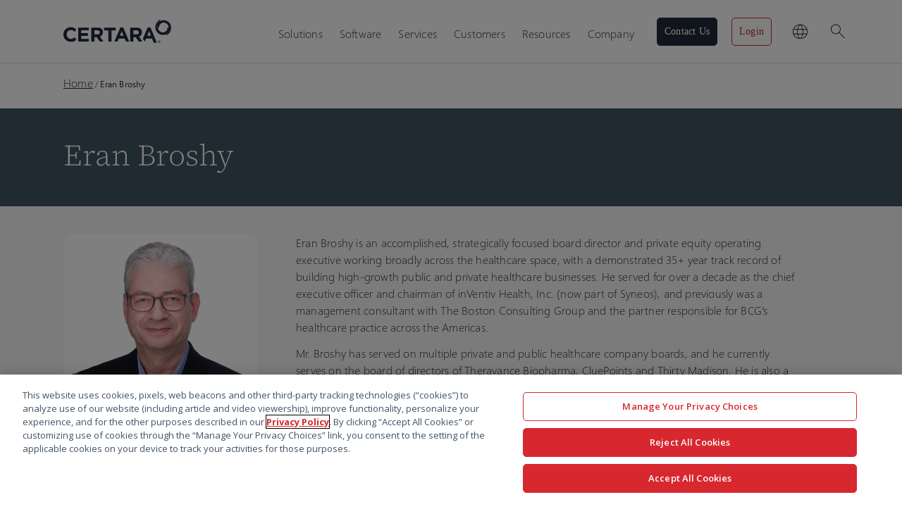

--- FILE ---
content_type: text/html; charset=UTF-8
request_url: https://www.certara.com/teams/eran-broshy/
body_size: 35966
content:
<!doctype html>
<html lang="en-US" class="no-js">
<head>
	<meta charset="UTF-8">
	<meta name="viewport" content="width=device-width, initial-scale=1, maximum-scale=1, user-scalable=0" /><meta name='robots' content='index, follow, max-image-preview:large, max-snippet:-1, max-video-preview:-1' />

	<!-- This site is optimized with the Yoast SEO Premium plugin v26.6 (Yoast SEO v26.6) - https://yoast.com/wordpress/plugins/seo/ -->
	<title>Eran Broshy | Certara</title>
<link data-rocket-preload as="style" href="https://fonts.googleapis.com/css?family=Open%20Sans%3A300%2C400%2C600%2C700&#038;subset=latin%2Clatin-ext&#038;display=swap" rel="preload">
<link crossorigin data-rocket-preload as="font" href="https://fonts.gstatic.com/s/opensans/v44/memvYaGs126MiZpBA-UvWbX2vVnXBbObj2OVTS-muw.woff2" rel="preload">
<link crossorigin data-rocket-preload as="font" href="https://www.certara.com/wp-content/themes/salient-child/fonts/segoeuil-light.ttf" rel="preload">
<link href="https://fonts.googleapis.com/css?family=Open%20Sans%3A300%2C400%2C600%2C700&#038;subset=latin%2Clatin-ext&#038;display=swap" media="print" onload="this.media=&#039;all&#039;" rel="stylesheet">
<noscript data-wpr-hosted-gf-parameters=""><link rel="stylesheet" href="https://fonts.googleapis.com/css?family=Open%20Sans%3A300%2C400%2C600%2C700&#038;subset=latin%2Clatin-ext&#038;display=swap"></noscript>
	<link rel="canonical" href="https://www.certara.com/teams/eran-broshy/" />
	<meta property="og:locale" content="en_US" />
	<meta property="og:type" content="article" />
	<meta property="og:title" content="Eran Broshy" />
	<meta property="og:url" content="https://www.certara.com/teams/eran-broshy/" />
	<meta property="og:site_name" content="Certara" />
	<meta property="article:publisher" content="https://www.facebook.com/CertaraLP" />
	<meta property="article:modified_time" content="2025-04-22T18:38:53+00:00" />
	<meta property="og:image" content="https://www.certara.com/wp-content/uploads/2024/11/Eran-Broshy-1.png" />
	<meta property="og:image:width" content="500" />
	<meta property="og:image:height" content="500" />
	<meta property="og:image:type" content="image/png" />
	<meta name="twitter:card" content="summary_large_image" />
	<meta name="twitter:site" content="@certara" />
	<meta name="twitter:label1" content="Est. reading time" />
	<meta name="twitter:data1" content="1 minute" />
	<script type="application/ld+json" class="yoast-schema-graph">{"@context":"https://schema.org","@graph":[{"@type":"WebPage","@id":"https://www.certara.com/teams/eran-broshy/","url":"https://www.certara.com/teams/eran-broshy/","name":"Eran Broshy | Certara","isPartOf":{"@id":"https://www.certara.com/#website"},"primaryImageOfPage":{"@id":"https://www.certara.com/teams/eran-broshy/#primaryimage"},"image":{"@id":"https://www.certara.com/teams/eran-broshy/#primaryimage"},"thumbnailUrl":"https://www.certara.com/wp-content/uploads/2024/11/Eran-Broshy-1.png","datePublished":"2022-07-13T12:54:30+00:00","dateModified":"2025-04-22T18:38:53+00:00","breadcrumb":{"@id":"https://www.certara.com/teams/eran-broshy/#breadcrumb"},"inLanguage":"en-US","potentialAction":[{"@type":"ReadAction","target":["https://www.certara.com/teams/eran-broshy/"]}]},{"@type":"ImageObject","inLanguage":"en-US","@id":"https://www.certara.com/teams/eran-broshy/#primaryimage","url":"https://www.certara.com/wp-content/uploads/2024/11/Eran-Broshy-1.png","contentUrl":"https://www.certara.com/wp-content/uploads/2024/11/Eran-Broshy-1.png","width":500,"height":500},{"@type":"BreadcrumbList","@id":"https://www.certara.com/teams/eran-broshy/#breadcrumb","itemListElement":[{"@type":"ListItem","position":1,"name":"Home","item":"https://www.certara.com/"},{"@type":"ListItem","position":2,"name":"Eran Broshy"}]},{"@type":"WebSite","@id":"https://www.certara.com/#website","url":"https://www.certara.com/","name":"Certara","description":"The global leader in biosimulation with leading software and services spanning modeling and simulation, regulatory science, and market access","publisher":{"@id":"https://www.certara.com/#organization"},"potentialAction":[{"@type":"SearchAction","target":{"@type":"EntryPoint","urlTemplate":"https://www.certara.com/?s={search_term_string}"},"query-input":{"@type":"PropertyValueSpecification","valueRequired":true,"valueName":"search_term_string"}}],"inLanguage":"en-US"},{"@type":"Organization","@id":"https://www.certara.com/#organization","name":"Certara","url":"https://www.certara.com/","logo":{"@type":"ImageObject","inLanguage":"en-US","@id":"https://www.certara.com/#/schema/logo/image/","url":"https://www.certara.com/wp-content/uploads/2024/12/Certara_Logo_Header.svg","contentUrl":"https://www.certara.com/wp-content/uploads/2024/12/Certara_Logo_Header.svg","width":167,"height":36,"caption":"Certara"},"image":{"@id":"https://www.certara.com/#/schema/logo/image/"},"sameAs":["https://www.facebook.com/CertaraLP","https://x.com/certara","http://www.linkedin.com/company/829701","https://www.youtube.com/user/CertaraLP"],"description":"Certara accelerates medicines using proprietary biosimulation software, technology and services to transform traditional drug discovery and development. Its clients include 2,000 biopharmaceutical companies, academic institutions, and regulatory agencies across 62 countries.","legalName":"Certara"}]}</script>
	<!-- / Yoast SEO Premium plugin. -->


<link rel='dns-prefetch' href='//cdn.jsdelivr.net' />
<link rel='dns-prefetch' href='//maps.googleapis.com' />
<link rel='dns-prefetch' href='//fonts.googleapis.com' />
<link href='https://fonts.gstatic.com' crossorigin rel='preconnect' />
<link rel="alternate" type="application/rss+xml" title="Certara &raquo; Feed" href="https://www.certara.com/feed/" />
<link rel="alternate" title="oEmbed (JSON)" type="application/json+oembed" href="https://www.certara.com/wp-json/oembed/1.0/embed?url=https%3A%2F%2Fwww.certara.com%2Fteams%2Feran-broshy%2F" />
<link rel="alternate" title="oEmbed (XML)" type="text/xml+oembed" href="https://www.certara.com/wp-json/oembed/1.0/embed?url=https%3A%2F%2Fwww.certara.com%2Fteams%2Feran-broshy%2F&#038;format=xml" />
<style id='wp-img-auto-sizes-contain-inline-css' type='text/css'>
img:is([sizes=auto i],[sizes^="auto," i]){contain-intrinsic-size:3000px 1500px}
/*# sourceURL=wp-img-auto-sizes-contain-inline-css */
</style>
<link data-minify="1" rel='stylesheet' id='pt-cv-public-style-css' href='https://www.certara.com/wp-content/cache/min/1/wp-content/plugins/content-views-query-and-display-post-page/public/assets/css/cv.css?ver=1767798450' type='text/css' media='all' />
<link rel='stylesheet' id='pt-cv-public-pro-style-css' href='https://www.certara.com/wp-content/plugins/pt-content-views-pro/public/assets/css/cvpro.min.css?ver=7.2.2' type='text/css' media='all' />
<style id='wp-emoji-styles-inline-css' type='text/css'>

	img.wp-smiley, img.emoji {
		display: inline !important;
		border: none !important;
		box-shadow: none !important;
		height: 1em !important;
		width: 1em !important;
		margin: 0 0.07em !important;
		vertical-align: -0.1em !important;
		background: none !important;
		padding: 0 !important;
	}
/*# sourceURL=wp-emoji-styles-inline-css */
</style>
<style id='wp-block-library-inline-css' type='text/css'>
:root{--wp-block-synced-color:#7a00df;--wp-block-synced-color--rgb:122,0,223;--wp-bound-block-color:var(--wp-block-synced-color);--wp-editor-canvas-background:#ddd;--wp-admin-theme-color:#007cba;--wp-admin-theme-color--rgb:0,124,186;--wp-admin-theme-color-darker-10:#006ba1;--wp-admin-theme-color-darker-10--rgb:0,107,160.5;--wp-admin-theme-color-darker-20:#005a87;--wp-admin-theme-color-darker-20--rgb:0,90,135;--wp-admin-border-width-focus:2px}@media (min-resolution:192dpi){:root{--wp-admin-border-width-focus:1.5px}}.wp-element-button{cursor:pointer}:root .has-very-light-gray-background-color{background-color:#eee}:root .has-very-dark-gray-background-color{background-color:#313131}:root .has-very-light-gray-color{color:#eee}:root .has-very-dark-gray-color{color:#313131}:root .has-vivid-green-cyan-to-vivid-cyan-blue-gradient-background{background:linear-gradient(135deg,#00d084,#0693e3)}:root .has-purple-crush-gradient-background{background:linear-gradient(135deg,#34e2e4,#4721fb 50%,#ab1dfe)}:root .has-hazy-dawn-gradient-background{background:linear-gradient(135deg,#faaca8,#dad0ec)}:root .has-subdued-olive-gradient-background{background:linear-gradient(135deg,#fafae1,#67a671)}:root .has-atomic-cream-gradient-background{background:linear-gradient(135deg,#fdd79a,#004a59)}:root .has-nightshade-gradient-background{background:linear-gradient(135deg,#330968,#31cdcf)}:root .has-midnight-gradient-background{background:linear-gradient(135deg,#020381,#2874fc)}:root{--wp--preset--font-size--normal:16px;--wp--preset--font-size--huge:42px}.has-regular-font-size{font-size:1em}.has-larger-font-size{font-size:2.625em}.has-normal-font-size{font-size:var(--wp--preset--font-size--normal)}.has-huge-font-size{font-size:var(--wp--preset--font-size--huge)}.has-text-align-center{text-align:center}.has-text-align-left{text-align:left}.has-text-align-right{text-align:right}.has-fit-text{white-space:nowrap!important}#end-resizable-editor-section{display:none}.aligncenter{clear:both}.items-justified-left{justify-content:flex-start}.items-justified-center{justify-content:center}.items-justified-right{justify-content:flex-end}.items-justified-space-between{justify-content:space-between}.screen-reader-text{border:0;clip-path:inset(50%);height:1px;margin:-1px;overflow:hidden;padding:0;position:absolute;width:1px;word-wrap:normal!important}.screen-reader-text:focus{background-color:#ddd;clip-path:none;color:#444;display:block;font-size:1em;height:auto;left:5px;line-height:normal;padding:15px 23px 14px;text-decoration:none;top:5px;width:auto;z-index:100000}html :where(.has-border-color){border-style:solid}html :where([style*=border-top-color]){border-top-style:solid}html :where([style*=border-right-color]){border-right-style:solid}html :where([style*=border-bottom-color]){border-bottom-style:solid}html :where([style*=border-left-color]){border-left-style:solid}html :where([style*=border-width]){border-style:solid}html :where([style*=border-top-width]){border-top-style:solid}html :where([style*=border-right-width]){border-right-style:solid}html :where([style*=border-bottom-width]){border-bottom-style:solid}html :where([style*=border-left-width]){border-left-style:solid}html :where(img[class*=wp-image-]){height:auto;max-width:100%}:where(figure){margin:0 0 1em}html :where(.is-position-sticky){--wp-admin--admin-bar--position-offset:var(--wp-admin--admin-bar--height,0px)}@media screen and (max-width:600px){html :where(.is-position-sticky){--wp-admin--admin-bar--position-offset:0px}}

/*# sourceURL=wp-block-library-inline-css */
</style><style id='wp-block-heading-inline-css' type='text/css'>
h1:where(.wp-block-heading).has-background,h2:where(.wp-block-heading).has-background,h3:where(.wp-block-heading).has-background,h4:where(.wp-block-heading).has-background,h5:where(.wp-block-heading).has-background,h6:where(.wp-block-heading).has-background{padding:1.25em 2.375em}h1.has-text-align-left[style*=writing-mode]:where([style*=vertical-lr]),h1.has-text-align-right[style*=writing-mode]:where([style*=vertical-rl]),h2.has-text-align-left[style*=writing-mode]:where([style*=vertical-lr]),h2.has-text-align-right[style*=writing-mode]:where([style*=vertical-rl]),h3.has-text-align-left[style*=writing-mode]:where([style*=vertical-lr]),h3.has-text-align-right[style*=writing-mode]:where([style*=vertical-rl]),h4.has-text-align-left[style*=writing-mode]:where([style*=vertical-lr]),h4.has-text-align-right[style*=writing-mode]:where([style*=vertical-rl]),h5.has-text-align-left[style*=writing-mode]:where([style*=vertical-lr]),h5.has-text-align-right[style*=writing-mode]:where([style*=vertical-rl]),h6.has-text-align-left[style*=writing-mode]:where([style*=vertical-lr]),h6.has-text-align-right[style*=writing-mode]:where([style*=vertical-rl]){rotate:180deg}
/*# sourceURL=https://www.certara.com/wp-includes/blocks/heading/style.min.css */
</style>
<style id='wp-block-image-inline-css' type='text/css'>
.wp-block-image>a,.wp-block-image>figure>a{display:inline-block}.wp-block-image img{box-sizing:border-box;height:auto;max-width:100%;vertical-align:bottom}@media not (prefers-reduced-motion){.wp-block-image img.hide{visibility:hidden}.wp-block-image img.show{animation:show-content-image .4s}}.wp-block-image[style*=border-radius] img,.wp-block-image[style*=border-radius]>a{border-radius:inherit}.wp-block-image.has-custom-border img{box-sizing:border-box}.wp-block-image.aligncenter{text-align:center}.wp-block-image.alignfull>a,.wp-block-image.alignwide>a{width:100%}.wp-block-image.alignfull img,.wp-block-image.alignwide img{height:auto;width:100%}.wp-block-image .aligncenter,.wp-block-image .alignleft,.wp-block-image .alignright,.wp-block-image.aligncenter,.wp-block-image.alignleft,.wp-block-image.alignright{display:table}.wp-block-image .aligncenter>figcaption,.wp-block-image .alignleft>figcaption,.wp-block-image .alignright>figcaption,.wp-block-image.aligncenter>figcaption,.wp-block-image.alignleft>figcaption,.wp-block-image.alignright>figcaption{caption-side:bottom;display:table-caption}.wp-block-image .alignleft{float:left;margin:.5em 1em .5em 0}.wp-block-image .alignright{float:right;margin:.5em 0 .5em 1em}.wp-block-image .aligncenter{margin-left:auto;margin-right:auto}.wp-block-image :where(figcaption){margin-bottom:1em;margin-top:.5em}.wp-block-image.is-style-circle-mask img{border-radius:9999px}@supports ((-webkit-mask-image:none) or (mask-image:none)) or (-webkit-mask-image:none){.wp-block-image.is-style-circle-mask img{border-radius:0;-webkit-mask-image:url('data:image/svg+xml;utf8,<svg viewBox="0 0 100 100" xmlns="http://www.w3.org/2000/svg"><circle cx="50" cy="50" r="50"/></svg>');mask-image:url('data:image/svg+xml;utf8,<svg viewBox="0 0 100 100" xmlns="http://www.w3.org/2000/svg"><circle cx="50" cy="50" r="50"/></svg>');mask-mode:alpha;-webkit-mask-position:center;mask-position:center;-webkit-mask-repeat:no-repeat;mask-repeat:no-repeat;-webkit-mask-size:contain;mask-size:contain}}:root :where(.wp-block-image.is-style-rounded img,.wp-block-image .is-style-rounded img){border-radius:9999px}.wp-block-image figure{margin:0}.wp-lightbox-container{display:flex;flex-direction:column;position:relative}.wp-lightbox-container img{cursor:zoom-in}.wp-lightbox-container img:hover+button{opacity:1}.wp-lightbox-container button{align-items:center;backdrop-filter:blur(16px) saturate(180%);background-color:#5a5a5a40;border:none;border-radius:4px;cursor:zoom-in;display:flex;height:20px;justify-content:center;opacity:0;padding:0;position:absolute;right:16px;text-align:center;top:16px;width:20px;z-index:100}@media not (prefers-reduced-motion){.wp-lightbox-container button{transition:opacity .2s ease}}.wp-lightbox-container button:focus-visible{outline:3px auto #5a5a5a40;outline:3px auto -webkit-focus-ring-color;outline-offset:3px}.wp-lightbox-container button:hover{cursor:pointer;opacity:1}.wp-lightbox-container button:focus{opacity:1}.wp-lightbox-container button:focus,.wp-lightbox-container button:hover,.wp-lightbox-container button:not(:hover):not(:active):not(.has-background){background-color:#5a5a5a40;border:none}.wp-lightbox-overlay{box-sizing:border-box;cursor:zoom-out;height:100vh;left:0;overflow:hidden;position:fixed;top:0;visibility:hidden;width:100%;z-index:100000}.wp-lightbox-overlay .close-button{align-items:center;cursor:pointer;display:flex;justify-content:center;min-height:40px;min-width:40px;padding:0;position:absolute;right:calc(env(safe-area-inset-right) + 16px);top:calc(env(safe-area-inset-top) + 16px);z-index:5000000}.wp-lightbox-overlay .close-button:focus,.wp-lightbox-overlay .close-button:hover,.wp-lightbox-overlay .close-button:not(:hover):not(:active):not(.has-background){background:none;border:none}.wp-lightbox-overlay .lightbox-image-container{height:var(--wp--lightbox-container-height);left:50%;overflow:hidden;position:absolute;top:50%;transform:translate(-50%,-50%);transform-origin:top left;width:var(--wp--lightbox-container-width);z-index:9999999999}.wp-lightbox-overlay .wp-block-image{align-items:center;box-sizing:border-box;display:flex;height:100%;justify-content:center;margin:0;position:relative;transform-origin:0 0;width:100%;z-index:3000000}.wp-lightbox-overlay .wp-block-image img{height:var(--wp--lightbox-image-height);min-height:var(--wp--lightbox-image-height);min-width:var(--wp--lightbox-image-width);width:var(--wp--lightbox-image-width)}.wp-lightbox-overlay .wp-block-image figcaption{display:none}.wp-lightbox-overlay button{background:none;border:none}.wp-lightbox-overlay .scrim{background-color:#fff;height:100%;opacity:.9;position:absolute;width:100%;z-index:2000000}.wp-lightbox-overlay.active{visibility:visible}@media not (prefers-reduced-motion){.wp-lightbox-overlay.active{animation:turn-on-visibility .25s both}.wp-lightbox-overlay.active img{animation:turn-on-visibility .35s both}.wp-lightbox-overlay.show-closing-animation:not(.active){animation:turn-off-visibility .35s both}.wp-lightbox-overlay.show-closing-animation:not(.active) img{animation:turn-off-visibility .25s both}.wp-lightbox-overlay.zoom.active{animation:none;opacity:1;visibility:visible}.wp-lightbox-overlay.zoom.active .lightbox-image-container{animation:lightbox-zoom-in .4s}.wp-lightbox-overlay.zoom.active .lightbox-image-container img{animation:none}.wp-lightbox-overlay.zoom.active .scrim{animation:turn-on-visibility .4s forwards}.wp-lightbox-overlay.zoom.show-closing-animation:not(.active){animation:none}.wp-lightbox-overlay.zoom.show-closing-animation:not(.active) .lightbox-image-container{animation:lightbox-zoom-out .4s}.wp-lightbox-overlay.zoom.show-closing-animation:not(.active) .lightbox-image-container img{animation:none}.wp-lightbox-overlay.zoom.show-closing-animation:not(.active) .scrim{animation:turn-off-visibility .4s forwards}}@keyframes show-content-image{0%{visibility:hidden}99%{visibility:hidden}to{visibility:visible}}@keyframes turn-on-visibility{0%{opacity:0}to{opacity:1}}@keyframes turn-off-visibility{0%{opacity:1;visibility:visible}99%{opacity:0;visibility:visible}to{opacity:0;visibility:hidden}}@keyframes lightbox-zoom-in{0%{transform:translate(calc((-100vw + var(--wp--lightbox-scrollbar-width))/2 + var(--wp--lightbox-initial-left-position)),calc(-50vh + var(--wp--lightbox-initial-top-position))) scale(var(--wp--lightbox-scale))}to{transform:translate(-50%,-50%) scale(1)}}@keyframes lightbox-zoom-out{0%{transform:translate(-50%,-50%) scale(1);visibility:visible}99%{visibility:visible}to{transform:translate(calc((-100vw + var(--wp--lightbox-scrollbar-width))/2 + var(--wp--lightbox-initial-left-position)),calc(-50vh + var(--wp--lightbox-initial-top-position))) scale(var(--wp--lightbox-scale));visibility:hidden}}
/*# sourceURL=https://www.certara.com/wp-includes/blocks/image/style.min.css */
</style>
<style id='wp-block-paragraph-inline-css' type='text/css'>
.is-small-text{font-size:.875em}.is-regular-text{font-size:1em}.is-large-text{font-size:2.25em}.is-larger-text{font-size:3em}.has-drop-cap:not(:focus):first-letter{float:left;font-size:8.4em;font-style:normal;font-weight:100;line-height:.68;margin:.05em .1em 0 0;text-transform:uppercase}body.rtl .has-drop-cap:not(:focus):first-letter{float:none;margin-left:.1em}p.has-drop-cap.has-background{overflow:hidden}:root :where(p.has-background){padding:1.25em 2.375em}:where(p.has-text-color:not(.has-link-color)) a{color:inherit}p.has-text-align-left[style*="writing-mode:vertical-lr"],p.has-text-align-right[style*="writing-mode:vertical-rl"]{rotate:180deg}
/*# sourceURL=https://www.certara.com/wp-includes/blocks/paragraph/style.min.css */
</style>
<style id='global-styles-inline-css' type='text/css'>
:root{--wp--preset--aspect-ratio--square: 1;--wp--preset--aspect-ratio--4-3: 4/3;--wp--preset--aspect-ratio--3-4: 3/4;--wp--preset--aspect-ratio--3-2: 3/2;--wp--preset--aspect-ratio--2-3: 2/3;--wp--preset--aspect-ratio--16-9: 16/9;--wp--preset--aspect-ratio--9-16: 9/16;--wp--preset--color--black: #000000;--wp--preset--color--cyan-bluish-gray: #abb8c3;--wp--preset--color--white: #ffffff;--wp--preset--color--pale-pink: #f78da7;--wp--preset--color--vivid-red: #cf2e2e;--wp--preset--color--luminous-vivid-orange: #ff6900;--wp--preset--color--luminous-vivid-amber: #fcb900;--wp--preset--color--light-green-cyan: #7bdcb5;--wp--preset--color--vivid-green-cyan: #00d084;--wp--preset--color--pale-cyan-blue: #8ed1fc;--wp--preset--color--vivid-cyan-blue: #0693e3;--wp--preset--color--vivid-purple: #9b51e0;--wp--preset--gradient--vivid-cyan-blue-to-vivid-purple: linear-gradient(135deg,rgb(6,147,227) 0%,rgb(155,81,224) 100%);--wp--preset--gradient--light-green-cyan-to-vivid-green-cyan: linear-gradient(135deg,rgb(122,220,180) 0%,rgb(0,208,130) 100%);--wp--preset--gradient--luminous-vivid-amber-to-luminous-vivid-orange: linear-gradient(135deg,rgb(252,185,0) 0%,rgb(255,105,0) 100%);--wp--preset--gradient--luminous-vivid-orange-to-vivid-red: linear-gradient(135deg,rgb(255,105,0) 0%,rgb(207,46,46) 100%);--wp--preset--gradient--very-light-gray-to-cyan-bluish-gray: linear-gradient(135deg,rgb(238,238,238) 0%,rgb(169,184,195) 100%);--wp--preset--gradient--cool-to-warm-spectrum: linear-gradient(135deg,rgb(74,234,220) 0%,rgb(151,120,209) 20%,rgb(207,42,186) 40%,rgb(238,44,130) 60%,rgb(251,105,98) 80%,rgb(254,248,76) 100%);--wp--preset--gradient--blush-light-purple: linear-gradient(135deg,rgb(255,206,236) 0%,rgb(152,150,240) 100%);--wp--preset--gradient--blush-bordeaux: linear-gradient(135deg,rgb(254,205,165) 0%,rgb(254,45,45) 50%,rgb(107,0,62) 100%);--wp--preset--gradient--luminous-dusk: linear-gradient(135deg,rgb(255,203,112) 0%,rgb(199,81,192) 50%,rgb(65,88,208) 100%);--wp--preset--gradient--pale-ocean: linear-gradient(135deg,rgb(255,245,203) 0%,rgb(182,227,212) 50%,rgb(51,167,181) 100%);--wp--preset--gradient--electric-grass: linear-gradient(135deg,rgb(202,248,128) 0%,rgb(113,206,126) 100%);--wp--preset--gradient--midnight: linear-gradient(135deg,rgb(2,3,129) 0%,rgb(40,116,252) 100%);--wp--preset--font-size--small: 13px;--wp--preset--font-size--medium: 20px;--wp--preset--font-size--large: 36px;--wp--preset--font-size--x-large: 42px;--wp--preset--spacing--20: 0.44rem;--wp--preset--spacing--30: 0.67rem;--wp--preset--spacing--40: 1rem;--wp--preset--spacing--50: 1.5rem;--wp--preset--spacing--60: 2.25rem;--wp--preset--spacing--70: 3.38rem;--wp--preset--spacing--80: 5.06rem;--wp--preset--shadow--natural: 6px 6px 9px rgba(0, 0, 0, 0.2);--wp--preset--shadow--deep: 12px 12px 50px rgba(0, 0, 0, 0.4);--wp--preset--shadow--sharp: 6px 6px 0px rgba(0, 0, 0, 0.2);--wp--preset--shadow--outlined: 6px 6px 0px -3px rgb(255, 255, 255), 6px 6px rgb(0, 0, 0);--wp--preset--shadow--crisp: 6px 6px 0px rgb(0, 0, 0);}:root { --wp--style--global--content-size: 1300px;--wp--style--global--wide-size: 1300px; }:where(body) { margin: 0; }.wp-site-blocks > .alignleft { float: left; margin-right: 2em; }.wp-site-blocks > .alignright { float: right; margin-left: 2em; }.wp-site-blocks > .aligncenter { justify-content: center; margin-left: auto; margin-right: auto; }:where(.is-layout-flex){gap: 0.5em;}:where(.is-layout-grid){gap: 0.5em;}.is-layout-flow > .alignleft{float: left;margin-inline-start: 0;margin-inline-end: 2em;}.is-layout-flow > .alignright{float: right;margin-inline-start: 2em;margin-inline-end: 0;}.is-layout-flow > .aligncenter{margin-left: auto !important;margin-right: auto !important;}.is-layout-constrained > .alignleft{float: left;margin-inline-start: 0;margin-inline-end: 2em;}.is-layout-constrained > .alignright{float: right;margin-inline-start: 2em;margin-inline-end: 0;}.is-layout-constrained > .aligncenter{margin-left: auto !important;margin-right: auto !important;}.is-layout-constrained > :where(:not(.alignleft):not(.alignright):not(.alignfull)){max-width: var(--wp--style--global--content-size);margin-left: auto !important;margin-right: auto !important;}.is-layout-constrained > .alignwide{max-width: var(--wp--style--global--wide-size);}body .is-layout-flex{display: flex;}.is-layout-flex{flex-wrap: wrap;align-items: center;}.is-layout-flex > :is(*, div){margin: 0;}body .is-layout-grid{display: grid;}.is-layout-grid > :is(*, div){margin: 0;}body{padding-top: 0px;padding-right: 0px;padding-bottom: 0px;padding-left: 0px;}:root :where(.wp-element-button, .wp-block-button__link){background-color: #32373c;border-width: 0;color: #fff;font-family: inherit;font-size: inherit;font-style: inherit;font-weight: inherit;letter-spacing: inherit;line-height: inherit;padding-top: calc(0.667em + 2px);padding-right: calc(1.333em + 2px);padding-bottom: calc(0.667em + 2px);padding-left: calc(1.333em + 2px);text-decoration: none;text-transform: inherit;}.has-black-color{color: var(--wp--preset--color--black) !important;}.has-cyan-bluish-gray-color{color: var(--wp--preset--color--cyan-bluish-gray) !important;}.has-white-color{color: var(--wp--preset--color--white) !important;}.has-pale-pink-color{color: var(--wp--preset--color--pale-pink) !important;}.has-vivid-red-color{color: var(--wp--preset--color--vivid-red) !important;}.has-luminous-vivid-orange-color{color: var(--wp--preset--color--luminous-vivid-orange) !important;}.has-luminous-vivid-amber-color{color: var(--wp--preset--color--luminous-vivid-amber) !important;}.has-light-green-cyan-color{color: var(--wp--preset--color--light-green-cyan) !important;}.has-vivid-green-cyan-color{color: var(--wp--preset--color--vivid-green-cyan) !important;}.has-pale-cyan-blue-color{color: var(--wp--preset--color--pale-cyan-blue) !important;}.has-vivid-cyan-blue-color{color: var(--wp--preset--color--vivid-cyan-blue) !important;}.has-vivid-purple-color{color: var(--wp--preset--color--vivid-purple) !important;}.has-black-background-color{background-color: var(--wp--preset--color--black) !important;}.has-cyan-bluish-gray-background-color{background-color: var(--wp--preset--color--cyan-bluish-gray) !important;}.has-white-background-color{background-color: var(--wp--preset--color--white) !important;}.has-pale-pink-background-color{background-color: var(--wp--preset--color--pale-pink) !important;}.has-vivid-red-background-color{background-color: var(--wp--preset--color--vivid-red) !important;}.has-luminous-vivid-orange-background-color{background-color: var(--wp--preset--color--luminous-vivid-orange) !important;}.has-luminous-vivid-amber-background-color{background-color: var(--wp--preset--color--luminous-vivid-amber) !important;}.has-light-green-cyan-background-color{background-color: var(--wp--preset--color--light-green-cyan) !important;}.has-vivid-green-cyan-background-color{background-color: var(--wp--preset--color--vivid-green-cyan) !important;}.has-pale-cyan-blue-background-color{background-color: var(--wp--preset--color--pale-cyan-blue) !important;}.has-vivid-cyan-blue-background-color{background-color: var(--wp--preset--color--vivid-cyan-blue) !important;}.has-vivid-purple-background-color{background-color: var(--wp--preset--color--vivid-purple) !important;}.has-black-border-color{border-color: var(--wp--preset--color--black) !important;}.has-cyan-bluish-gray-border-color{border-color: var(--wp--preset--color--cyan-bluish-gray) !important;}.has-white-border-color{border-color: var(--wp--preset--color--white) !important;}.has-pale-pink-border-color{border-color: var(--wp--preset--color--pale-pink) !important;}.has-vivid-red-border-color{border-color: var(--wp--preset--color--vivid-red) !important;}.has-luminous-vivid-orange-border-color{border-color: var(--wp--preset--color--luminous-vivid-orange) !important;}.has-luminous-vivid-amber-border-color{border-color: var(--wp--preset--color--luminous-vivid-amber) !important;}.has-light-green-cyan-border-color{border-color: var(--wp--preset--color--light-green-cyan) !important;}.has-vivid-green-cyan-border-color{border-color: var(--wp--preset--color--vivid-green-cyan) !important;}.has-pale-cyan-blue-border-color{border-color: var(--wp--preset--color--pale-cyan-blue) !important;}.has-vivid-cyan-blue-border-color{border-color: var(--wp--preset--color--vivid-cyan-blue) !important;}.has-vivid-purple-border-color{border-color: var(--wp--preset--color--vivid-purple) !important;}.has-vivid-cyan-blue-to-vivid-purple-gradient-background{background: var(--wp--preset--gradient--vivid-cyan-blue-to-vivid-purple) !important;}.has-light-green-cyan-to-vivid-green-cyan-gradient-background{background: var(--wp--preset--gradient--light-green-cyan-to-vivid-green-cyan) !important;}.has-luminous-vivid-amber-to-luminous-vivid-orange-gradient-background{background: var(--wp--preset--gradient--luminous-vivid-amber-to-luminous-vivid-orange) !important;}.has-luminous-vivid-orange-to-vivid-red-gradient-background{background: var(--wp--preset--gradient--luminous-vivid-orange-to-vivid-red) !important;}.has-very-light-gray-to-cyan-bluish-gray-gradient-background{background: var(--wp--preset--gradient--very-light-gray-to-cyan-bluish-gray) !important;}.has-cool-to-warm-spectrum-gradient-background{background: var(--wp--preset--gradient--cool-to-warm-spectrum) !important;}.has-blush-light-purple-gradient-background{background: var(--wp--preset--gradient--blush-light-purple) !important;}.has-blush-bordeaux-gradient-background{background: var(--wp--preset--gradient--blush-bordeaux) !important;}.has-luminous-dusk-gradient-background{background: var(--wp--preset--gradient--luminous-dusk) !important;}.has-pale-ocean-gradient-background{background: var(--wp--preset--gradient--pale-ocean) !important;}.has-electric-grass-gradient-background{background: var(--wp--preset--gradient--electric-grass) !important;}.has-midnight-gradient-background{background: var(--wp--preset--gradient--midnight) !important;}.has-small-font-size{font-size: var(--wp--preset--font-size--small) !important;}.has-medium-font-size{font-size: var(--wp--preset--font-size--medium) !important;}.has-large-font-size{font-size: var(--wp--preset--font-size--large) !important;}.has-x-large-font-size{font-size: var(--wp--preset--font-size--x-large) !important;}
/*# sourceURL=global-styles-inline-css */
</style>
<style id='core-block-supports-inline-css' type='text/css'>
.wp-elements-b61e3821502d5609a5096ecb52319f6a a:where(:not(.wp-element-button)){color:var(--wp--preset--color--white);}.wp-elements-6c6fc74e38c53fac3d58d6c33aa779bd a:where(:not(.wp-element-button)){color:var(--wp--preset--color--white);}.wp-elements-21d53dae0fb7227d2c22f880054e0ea8 a:where(:not(.wp-element-button)){color:var(--wp--preset--color--white);}.wp-elements-aed790059abed4acc1c29eb2533ea6c0 a:where(:not(.wp-element-button)){color:var(--wp--preset--color--white);}
/*# sourceURL=core-block-supports-inline-css */
</style>

<link rel='stylesheet' id='wp-components-css' href='https://www.certara.com/wp-includes/css/dist/components/style.min.css?ver=6.9' type='text/css' media='all' />
<link rel='stylesheet' id='wp-preferences-css' href='https://www.certara.com/wp-includes/css/dist/preferences/style.min.css?ver=6.9' type='text/css' media='all' />
<link rel='stylesheet' id='wp-block-editor-css' href='https://www.certara.com/wp-includes/css/dist/block-editor/style.min.css?ver=6.9' type='text/css' media='all' />
<link data-minify="1" rel='stylesheet' id='popup-maker-block-library-style-css' href='https://www.certara.com/wp-content/cache/min/1/wp-content/plugins/popup-maker/dist/packages/block-library-style.css?ver=1767798450' type='text/css' media='all' />
<link rel='stylesheet' id='geot-css-css' href='https://www.certara.com/wp-content/plugins/geotargetingwp/public/css/geotarget-public.min.css?ver=6.9' type='text/css' media='all' />
<link data-minify="1" rel='stylesheet' id='salient-social-css' href='https://www.certara.com/wp-content/cache/min/1/wp-content/plugins/salient-social/css/style.css?ver=1767798455' type='text/css' media='all' />
<style id='salient-social-inline-css' type='text/css'>

  .sharing-default-minimal .nectar-love.loved,
  body .nectar-social[data-color-override="override"].fixed > a:before, 
  body .nectar-social[data-color-override="override"].fixed .nectar-social-inner a,
  .sharing-default-minimal .nectar-social[data-color-override="override"] .nectar-social-inner a:hover,
  .nectar-social.vertical[data-color-override="override"] .nectar-social-inner a:hover {
    background-color: #212b3b;
  }
  .nectar-social.hover .nectar-love.loved,
  .nectar-social.hover > .nectar-love-button a:hover,
  .nectar-social[data-color-override="override"].hover > div a:hover,
  #single-below-header .nectar-social[data-color-override="override"].hover > div a:hover,
  .nectar-social[data-color-override="override"].hover .share-btn:hover,
  .sharing-default-minimal .nectar-social[data-color-override="override"] .nectar-social-inner a {
    border-color: #212b3b;
  }
  #single-below-header .nectar-social.hover .nectar-love.loved i,
  #single-below-header .nectar-social.hover[data-color-override="override"] a:hover,
  #single-below-header .nectar-social.hover[data-color-override="override"] a:hover i,
  #single-below-header .nectar-social.hover .nectar-love-button a:hover i,
  .nectar-love:hover i,
  .hover .nectar-love:hover .total_loves,
  .nectar-love.loved i,
  .nectar-social.hover .nectar-love.loved .total_loves,
  .nectar-social.hover .share-btn:hover, 
  .nectar-social[data-color-override="override"].hover .nectar-social-inner a:hover,
  .nectar-social[data-color-override="override"].hover > div:hover span,
  .sharing-default-minimal .nectar-social[data-color-override="override"] .nectar-social-inner a:not(:hover) i,
  .sharing-default-minimal .nectar-social[data-color-override="override"] .nectar-social-inner a:not(:hover) {
    color: #212b3b;
  }
/*# sourceURL=salient-social-inline-css */
</style>
<link data-minify="1" rel='stylesheet' id='swiper-css-css' href='https://www.certara.com/wp-content/cache/min/1/npm/swiper@11/swiper-bundle.min.css?ver=1767798450' type='text/css' media='all' />
<link rel='stylesheet' id='legacy-css-css' href='https://www.certara.com/wp-content/themes/salient-child/legacy.css?ver=6.9' type='text/css' media='all' />
<link data-minify="1" rel='stylesheet' id='font-awesome-css' href='https://www.certara.com/wp-content/cache/min/1/wp-content/themes/salient/css/font-awesome-legacy.min.css?ver=1767798450' type='text/css' media='all' />
<link data-minify="1" rel='stylesheet' id='salient-grid-system-css' href='https://www.certara.com/wp-content/cache/min/1/wp-content/themes/salient/css/build/grid-system.css?ver=1767798450' type='text/css' media='all' />
<link data-minify="1" rel='stylesheet' id='main-styles-css' href='https://www.certara.com/wp-content/cache/min/1/wp-content/themes/salient/css/build/style.css?ver=1767798450' type='text/css' media='all' />
<link data-minify="1" rel='stylesheet' id='nectar-single-styles-css' href='https://www.certara.com/wp-content/cache/min/1/wp-content/themes/salient/css/build/single.css?ver=1767798455' type='text/css' media='all' />

<link data-minify="1" rel='stylesheet' id='responsive-css' href='https://www.certara.com/wp-content/cache/min/1/wp-content/themes/salient/css/build/responsive.css?ver=1767798450' type='text/css' media='all' />
<link data-minify="1" rel='stylesheet' id='skin-material-css' href='https://www.certara.com/wp-content/cache/min/1/wp-content/themes/salient/css/build/skin-material.css?ver=1767798450' type='text/css' media='all' />
<link data-minify="1" rel='stylesheet' id='salient-wp-menu-dynamic-css' href='https://www.certara.com/wp-content/cache/min/1/wp-content/uploads/salient/menu-dynamic.css?ver=1767798450' type='text/css' media='all' />
<link data-minify="1" rel='stylesheet' id='popup-maker-site-css' href='https://www.certara.com/wp-content/cache/min/1/wp-content/uploads/pum/pum-site-styles.css?ver=1767798450' type='text/css' media='all' />
<link rel='stylesheet' id='search-filter-flatpickr-css' href='https://www.certara.com/wp-content/plugins/search-filter/assets/css/vendor/flatpickr.min.css?ver=3.1.6' type='text/css' media='all' />
<link data-minify="1" rel='stylesheet' id='search-filter-css' href='https://www.certara.com/wp-content/cache/min/1/wp-content/plugins/search-filter-pro/assets/css/frontend/frontend.css?ver=1767798451' type='text/css' media='all' />
<link data-minify="1" rel='stylesheet' id='search-filter-ugc-styles-css' href='https://www.certara.com/wp-content/cache/min/1/wp-content/uploads/search-filter/style.css?ver=1767798451' type='text/css' media='all' />
<link data-minify="1" rel='stylesheet' id='dynamic-css-css' href='https://www.certara.com/wp-content/cache/min/1/wp-content/themes/salient/css/salient-dynamic-styles.css?ver=1767798451' type='text/css' media='all' />
<style id='dynamic-css-inline-css' type='text/css'>
.single.single-post .container-wrap{padding-top:0;}.main-content .featured-media-under-header{padding:min(6vw,90px) 0;}.featured-media-under-header__featured-media:not([data-has-img="false"]){margin-top:min(6vw,90px);}.featured-media-under-header__featured-media:not([data-format="video"]):not([data-format="audio"]):not([data-has-img="false"]){overflow:hidden;position:relative;padding-bottom:40%;}.featured-media-under-header__meta-wrap{display:flex;flex-wrap:wrap;align-items:center;}.featured-media-under-header__meta-wrap .meta-author{display:inline-flex;align-items:center;}.featured-media-under-header__meta-wrap .meta-author img{margin-right:8px;width:28px;border-radius:100px;}.featured-media-under-header__featured-media .post-featured-img{display:block;line-height:0;top:auto;bottom:0;}.featured-media-under-header__featured-media[data-n-parallax-bg="true"] .post-featured-img{height:calc(100% + 75px);}.featured-media-under-header__featured-media .post-featured-img img{position:absolute;top:0;left:0;width:100%;height:100%;object-fit:cover;object-position:top;}@media only screen and (max-width:690px){.featured-media-under-header__featured-media[data-n-parallax-bg="true"] .post-featured-img{height:calc(100% + 45px);}.featured-media-under-header__meta-wrap{font-size:14px;}}.featured-media-under-header__featured-media[data-align="center"] .post-featured-img img{object-position:center;}.featured-media-under-header__featured-media[data-align="bottom"] .post-featured-img img{object-position:bottom;}.featured-media-under-header h1{margin:max(min(0.35em,35px),20px) 0 max(min(0.25em,25px),15px) 0;}.featured-media-under-header__cat-wrap .meta-category a{line-height:1;padding:7px 15px;margin-right:15px;}.featured-media-under-header__cat-wrap .meta-category a:not(:hover){background-color:rgba(0,0,0,0.05);}.featured-media-under-header__cat-wrap .meta-category a:hover{color:#fff;}.featured-media-under-header__meta-wrap a,.featured-media-under-header__cat-wrap a{color:inherit;}.featured-media-under-header__meta-wrap > span:not(:first-child):not(.rich-snippet-hidden):before{content:"·";padding:0 .5em;}.featured-media-under-header__excerpt{margin:0 0 20px 0;}@media only screen and (min-width:691px){[data-animate="fade_in"] .featured-media-under-header__cat-wrap,[data-animate="fade_in"].featured-media-under-header .entry-title,[data-animate="fade_in"] .featured-media-under-header__meta-wrap,[data-animate="fade_in"] .featured-media-under-header__featured-media,[data-animate="fade_in"] .featured-media-under-header__excerpt,[data-animate="fade_in"].featured-media-under-header + .row .content-inner{opacity:0;transform:translateY(50px);animation:nectar_featured_media_load 1s cubic-bezier(0.25,1,0.5,1) forwards;}[data-animate="fade_in"] .featured-media-under-header__cat-wrap{animation-delay:0.1s;}[data-animate="fade_in"].featured-media-under-header .entry-title{animation-delay:0.2s;}[data-animate="fade_in"] .featured-media-under-header__excerpt{animation-delay:0.3s;}[data-animate="fade_in"] .featured-media-under-header__meta-wrap{animation-delay:0.3s;}[data-animate="fade_in"] .featured-media-under-header__featured-media{animation-delay:0.4s;}[data-animate="fade_in"].featured-media-under-header + .row .content-inner{animation-delay:0.5s;}}@keyframes nectar_featured_media_load{0%{transform:translateY(50px);opacity:0;}100%{transform:translateY(0px);opacity:1;}}.single .post-content{display:flex;justify-content:center;}@media only screen and (min-width:1000px){html body{overflow:visible;}.single .post .content-inner{padding-bottom:0;}.single .post .content-inner .wpb_row:not(.full-width-content):last-child{margin-bottom:0;}.nectar-social.vertical{transition:opacity 0.65s ease,transform 0.65s ease;}.nectar-social.vertical:not(.visible){opacity:0;}body:not([data-header-format="left-header"]) .post-area.span_12 .nectar-social.vertical{margin-left:-80px;}body[data-header-format="left-header"] .post-area.span_12 .post-content{padding-right:80px;}.nectar-social.vertical .nectar-social-inner{position:sticky;top:var(--nectar-sticky-top-distance);margin-right:40px;}body:not(.ascend) #author-bio{margin-top:60px;}}@media only screen and (max-width:999px){.nectar-social.vertical .nectar-social-inner{display:flex;margin-bottom:20px;}.nectar-social.vertical .nectar-social-inner a{margin-right:15px;}.single .post-content{flex-direction:column-reverse;}}.ascend .featured-media-under-header + .row{margin-bottom:60px;}.nectar-social.vertical .nectar-social-inner a{height:46px;width:46px;line-height:46px;text-align:center;margin-bottom:15px;display:block;color:inherit;position:relative;transition:color 0.25s ease,border-color 0.25s ease,background-color 0.25s ease;border-radius:100px;border:1px solid rgba(0,0,0,0.1);}.nectar-social.vertical .nectar-social-inner a:hover{border:1px solid rgba(0,0,0,0);color:#fff;}.nectar-social.vertical .nectar-social-inner a i{font-size:16px;height:auto;color:inherit;}@media only screen and (min-width:1000px){body #ajax-content-wrap.no-scroll{min-height:calc(100vh - 86px);height:calc(100vh - 86px)!important;}}@media only screen and (min-width:1000px){#page-header-wrap.fullscreen-header,#page-header-wrap.fullscreen-header #page-header-bg,html:not(.nectar-box-roll-loaded) .nectar-box-roll > #page-header-bg.fullscreen-header,.nectar_fullscreen_zoom_recent_projects,#nectar_fullscreen_rows:not(.afterLoaded) > div{height:calc(100vh - 85px);}.wpb_row.vc_row-o-full-height.top-level,.wpb_row.vc_row-o-full-height.top-level > .col.span_12{min-height:calc(100vh - 85px);}html:not(.nectar-box-roll-loaded) .nectar-box-roll > #page-header-bg.fullscreen-header{top:86px;}.nectar-slider-wrap[data-fullscreen="true"]:not(.loaded),.nectar-slider-wrap[data-fullscreen="true"]:not(.loaded) .swiper-container{height:calc(100vh - 84px)!important;}.admin-bar .nectar-slider-wrap[data-fullscreen="true"]:not(.loaded),.admin-bar .nectar-slider-wrap[data-fullscreen="true"]:not(.loaded) .swiper-container{height:calc(100vh - 84px - 32px)!important;}}.admin-bar[class*="page-template-template-no-header"] .wpb_row.vc_row-o-full-height.top-level,.admin-bar[class*="page-template-template-no-header"] .wpb_row.vc_row-o-full-height.top-level > .col.span_12{min-height:calc(100vh - 32px);}body[class*="page-template-template-no-header"] .wpb_row.vc_row-o-full-height.top-level,body[class*="page-template-template-no-header"] .wpb_row.vc_row-o-full-height.top-level > .col.span_12{min-height:100vh;}@media only screen and (max-width:999px){.using-mobile-browser #nectar_fullscreen_rows:not(.afterLoaded):not([data-mobile-disable="on"]) > div{height:calc(100vh - 100px);}.using-mobile-browser .wpb_row.vc_row-o-full-height.top-level,.using-mobile-browser .wpb_row.vc_row-o-full-height.top-level > .col.span_12,[data-permanent-transparent="1"].using-mobile-browser .wpb_row.vc_row-o-full-height.top-level,[data-permanent-transparent="1"].using-mobile-browser .wpb_row.vc_row-o-full-height.top-level > .col.span_12{min-height:calc(100vh - 100px);}html:not(.nectar-box-roll-loaded) .nectar-box-roll > #page-header-bg.fullscreen-header,.nectar_fullscreen_zoom_recent_projects,.nectar-slider-wrap[data-fullscreen="true"]:not(.loaded),.nectar-slider-wrap[data-fullscreen="true"]:not(.loaded) .swiper-container,#nectar_fullscreen_rows:not(.afterLoaded):not([data-mobile-disable="on"]) > div{height:calc(100vh - 47px);}.wpb_row.vc_row-o-full-height.top-level,.wpb_row.vc_row-o-full-height.top-level > .col.span_12{min-height:calc(100vh - 47px);}body[data-transparent-header="false"] #ajax-content-wrap.no-scroll{min-height:calc(100vh - 47px);height:calc(100vh - 47px);}}.screen-reader-text,.nectar-skip-to-content:not(:focus){border:0;clip:rect(1px,1px,1px,1px);clip-path:inset(50%);height:1px;margin:-1px;overflow:hidden;padding:0;position:absolute!important;width:1px;word-wrap:normal!important;}.row .col img:not([srcset]){width:auto;}.row .col img.img-with-animation.nectar-lazy:not([srcset]){width:100%;}
/*# sourceURL=dynamic-css-inline-css */
</style>
<link rel='stylesheet' id='ubermenu-css' href='https://www.certara.com/wp-content/plugins/ubermenu/pro/assets/css/ubermenu.min.css?ver=3.6.0.1' type='text/css' media='all' />
<link data-minify="1" rel='stylesheet' id='ubermenu-font-awesome-all-css' href='https://www.certara.com/wp-content/cache/min/1/wp-content/plugins/ubermenu/assets/fontawesome/css/all.min.css?ver=1767798451' type='text/css' media='all' />
<link data-minify="1" rel='stylesheet' id='salient-child-style-css' href='https://www.certara.com/wp-content/cache/min/1/wp-content/themes/salient-child/style.css?ver=1767798451' type='text/css' media='all' />
<script type="text/javascript">
		if ( ! Object.hasOwn( window, 'searchAndFilter' ) ) {
			window.searchAndFilter = {};
		}
		</script><script type="text/javascript" src="https://www.certara.com/wp-includes/js/jquery/jquery.min.js?ver=3.7.1" id="jquery-core-js" data-rocket-defer defer></script>
<script type="text/javascript" src="https://www.certara.com/wp-includes/js/jquery/jquery-migrate.min.js?ver=3.4.1" id="jquery-migrate-js" data-rocket-defer defer></script>
<script data-minify="1" type="text/javascript" src="https://www.certara.com/wp-content/cache/min/1/npm/swiper@11/swiper-bundle.min.js?ver=1767798450" id="swiper-js-js" data-rocket-defer defer></script>
<script data-minify="1" type="text/javascript" src="https://www.certara.com/wp-content/cache/min/1/wp-content/themes/salient-child/scripts.js?ver=1767798450" id="custom-scripts-js" data-rocket-defer defer></script>
<script type="text/javascript" src="https://www.certara.com/wp-content/plugins/search-filter/assets/js/vendor/flatpickr.min.js?ver=3.1.6" id="search-filter-flatpickr-js" data-rocket-defer defer></script>
<script type="text/javascript" id="search-filter-js-before">
/* <![CDATA[ */
window.searchAndFilter.frontend = {"fields":{},"queries":{},"library":{"fields":{},"components":{}},"restNonce":"6a68819fbf","homeUrl":"https:\/\/www.certara.com","isPro":true,"suggestionsNonce":"d5d2f245b5"};
//# sourceURL=search-filter-js-before
/* ]]> */
</script>
<script data-minify="1" type="text/javascript" src="https://www.certara.com/wp-content/cache/min/1/wp-content/plugins/search-filter-pro/assets/js/frontend/frontend.js?ver=1767798450" id="search-filter-js" data-rocket-defer defer></script>
<script></script><link rel="https://api.w.org/" href="https://www.certara.com/wp-json/" /><link rel="EditURI" type="application/rsd+xml" title="RSD" href="https://www.certara.com/xmlrpc.php?rsd" />
<link rel='shortlink' href='https://www.certara.com/?p=46516' />
<!-- Google Tag Manager -->
<script>(function(w,d,s,l,i){w[l]=w[l]||[];w[l].push({'gtm.start':new Date().getTime(),event:'gtm.js'});var f=d.getElementsByTagName(s)[0],j=d.createElement(s),dl=l!='dataLayer'?'&l='+l:'';j.async=true;j.src='https://www.googletagmanager.com/gtm.js?id='+i+dl;f.parentNode.insertBefore(j,f);})(window,document,'script','dataLayer','GTM-TBLHPMN');</script>
<!-- End Google Tag Manager -->
<style id="ubermenu-custom-generated-css">
/** Font Awesome 4 Compatibility **/
.fa{font-style:normal;font-variant:normal;font-weight:normal;font-family:FontAwesome;}

/** UberMenu Custom Menu Styles (Customizer) **/
/* main */
 .ubermenu-main.ubermenu-transition-fade .ubermenu-item .ubermenu-submenu-drop { margin-top:0; }
 .ubermenu-main .ubermenu-item-level-0 > .ubermenu-target { font-size:18px; color:#212b3b; }
 .ubermenu-main .ubermenu-item-level-0 > .ubermenu-target, .ubermenu-main .ubermenu-item-level-0 > .ubermenu-target.ubermenu-item-notext > .ubermenu-icon { line-height:21px; }
 .ubermenu-main .ubermenu-submenu.ubermenu-submenu-drop { color:#faf7f7; }
 .ubermenu-main .ubermenu-submenu .ubermenu-item-header > .ubermenu-target, .ubermenu-main .ubermenu-tab > .ubermenu-target { font-size:21px; }


/** UberMenu Custom Menu Item Styles (Menu Item Settings) **/
/* 73437 */  .ubermenu .ubermenu-item.ubermenu-item-73437 { background:#405463; }
/* 73438 */  .ubermenu .ubermenu-item.ubermenu-item-73438 { background:#212b3b; }
/* 73439 */  .ubermenu .ubermenu-item.ubermenu-item-73439 { background:#212b3b; }
/* 73440 */  .ubermenu .ubermenu-item.ubermenu-item-73440 { background:#212b3b; }
/* 73784 */  .ubermenu .ubermenu-item.ubermenu-item-73784 { background:#405463; }
/* 73789 */  .ubermenu .ubermenu-item.ubermenu-item-73789 { background:#405463; }
/* 73794 */  .ubermenu .ubermenu-item.ubermenu-item-73794 { background:#405463; }
/* 73799 */  .ubermenu .ubermenu-item.ubermenu-item-73799 { background:#405463; }
/* 73785 */  .ubermenu .ubermenu-item.ubermenu-item-73785 { background:#212b3b; }
/* 73786 */  .ubermenu .ubermenu-item.ubermenu-item-73786 { background:#212b3b; }
/* 73787 */  .ubermenu .ubermenu-item.ubermenu-item-73787 { background:#212b3b; }
/* 73790 */  .ubermenu .ubermenu-item.ubermenu-item-73790 { background:#212b3b; }
/* 73791 */  .ubermenu .ubermenu-item.ubermenu-item-73791 { background:#212b3b; }
/* 73792 */  .ubermenu .ubermenu-item.ubermenu-item-73792 { background:#212b3b; }
/* 73795 */  .ubermenu .ubermenu-item.ubermenu-item-73795 { background:#212b3b; }
/* 73796 */  .ubermenu .ubermenu-item.ubermenu-item-73796 { background:#212b3b; }
/* 73797 */  .ubermenu .ubermenu-item.ubermenu-item-73797 { background:#212b3b; }
/* 73800 */  .ubermenu .ubermenu-item.ubermenu-item-73800 { background:#212b3b; }
/* 73801 */  .ubermenu .ubermenu-item.ubermenu-item-73801 { background:#212b3b; }
/* 73802 */  .ubermenu .ubermenu-item.ubermenu-item-73802 { background:#212b3b; }
/* 73967 */  .ubermenu .ubermenu-item.ubermenu-item-73967 { background:#405463; }
/* 73968 */  .ubermenu .ubermenu-item.ubermenu-item-73968 { background:#212b3b; }
/* 73970 */  .ubermenu .ubermenu-item.ubermenu-item-73970 { background:#212b3b; }
/* 73969 */  .ubermenu .ubermenu-item.ubermenu-item-73969 { background:#212b3b; }

/* Status: Loaded from Transient */

</style><script type="text/javascript"> var root = document.getElementsByTagName( "html" )[0]; root.setAttribute( "class", "js" ); </script><meta name="generator" content="Powered by WPBakery Page Builder - drag and drop page builder for WordPress."/>
<link rel="icon" href="https://www.certara.com/wp-content/uploads/2025/02/cropped-Certara-favicon-32x32.png" sizes="32x32" />
<link rel="icon" href="https://www.certara.com/wp-content/uploads/2025/02/cropped-Certara-favicon-192x192.png" sizes="192x192" />
<link rel="apple-touch-icon" href="https://www.certara.com/wp-content/uploads/2025/02/cropped-Certara-favicon-180x180.png" />
<meta name="msapplication-TileImage" content="https://www.certara.com/wp-content/uploads/2025/02/cropped-Certara-favicon-270x270.png" />
			<style type="text/css" id="pt-cv-custom-style-8003a2ahlp">select[name="tx_post_tag"] option {
	display: none;
}
select[name="tx_post_tag"] option:first-child,
select[name="tx_post_tag"] option[value="biologics"],
select[name="tx_post_tag"] option[value="cardiovascular"],
select[name="tx_post_tag"] option[value="central-nervous-system"],
select[name="tx_post_tag"] option[value="certara-products"],
select[name="tx_post_tag"] option[value="basecase"],
select[name="tx_post_tag"] option[value="globalsubmit"],
select[name="tx_post_tag"] option[value="phoenix"],
select[name="tx_post_tag"] option[value="pinnacle-21"],
select[name="tx_post_tag"] option[value="send-explorer"],
select[name="tx_post_tag"] option[value="simcyp"],
select[name="tx_post_tag"] option[value="certara-services"],
select[name="tx_post_tag"] option[value="clinical-pharmacology"],
select[name="tx_post_tag"] option[value="clinical-trials"],
select[name="tx_post_tag"] option[value="data-standards"],
select[name="tx_post_tag"] option[value="drug-development"],
select[name="tx_post_tag"] option[value="drug-safety"],
select[name="tx_post_tag"] option[value="drug-drug-interactions"],
select[name="tx_post_tag"] option[value="infectious-disease"],
select[name="tx_post_tag"] option[value="midd"],
select[name="tx_post_tag"] option[value="modeling-and-simulation"],
select[name="tx_post_tag"] option[value="pbpk"],
select[name="tx_post_tag"] option[value="pkpd-modeling-and-simulation"],
select[name="tx_post_tag"] option[value="quantitative-systems-pharmacology"],
select[name="tx_post_tag"] option[value="oncologyhematology"],
select[name="tx_post_tag"] option[value="rareorphan-disease"],
select[name="tx_post_tag"] option[value="therapeutic-specialties"]{
    display: inherit;
}</style>
					<style type="text/css" id="wp-custom-css">
			@charset "utf-8";
/* CSS Document */

body.mobile .mobile-hide-me,
.desktop-hide-me,
.hide-me{
    display:none !important;
}
body.mobile .desktop-hide-me{
    display:block !important;
}
.white-txt,
.white-txt li{
	color: #fff;
}
.white-txt a:hover,
a.white-txt:hover{
	text-decoration: none;
	color: #fff;
}
.small-txt, 
.small-txt p, 
.small-txt li{
    font-size: 14px;
    line-height: 21px;
}
body.mobile .mobile-down{
    rotate: 90deg;
}
body.mobile .left-mobile *,
body.mobile .left-mobile{
    text-align: left !important;
}
/*------------------------------------------------ MISC -----------------------------------------------*/
body .expert-swiper .swiper-slide{
	background-color: #f1edec;
}
body.search #page-header-bg h1 {
	font-weight: 300;
}
body.search #page-header-bg {
	height: 160px;
}
body.material #search-outer #search #search-box input[type="text"] {
	font-family: 'Segeo';
	font-weight: 300;
}
.nectar-social.vertical .nectar-social-inner {
	z-index: 10000;
}
.list-spacing li {
	padding-bottom: 15px;
}
.list-spacing li:last-of-type {
	padding-bottom: 0;
}
.pre-update .post .entry-content .nectar-button.jumbo.see-through-2 {
	border-width: 1px !important;
	font-weight: 300;
}
/*------------------------------------------------ Gated & Resources -----------------------------------------------*/
.main-content:not(.pre-update) .row.gated-row {
        padding-bottom: 50px !important;
    }
@media (max-width: 1200px) {
    .row.gated-row {
        flex-direction: column-reverse;
        flex-wrap: wrap;
    }
    .gated-left,
    .gated-right{
        width: 100% !important;
    }
    .nectar-social.vertical {
        margin-top: 0 !important;
    }
}
.resources-text-block a,
.gated-left a{
    text-decoration: underline;
}
.resources-text-block hr,
.gated-left hr {
	border: .75px solid #212b3b;
	height: .75px;
	padding: 0;
	margin: 40px 0 20px;
}
.resources-text-block figcaption,
.gated-left figcaption{
	text-align: left;
	font-weight: 300;
}
/*------------------------------------------------ H Tags */
.resources-text-block h2,
.gated-left h2{
	font-size: 30px;
	line-height: 36px;
	padding: 40px 0 20px;
    margin: 0 !important;
}
.resources-text-block h3,
.gated-left h3 {
	font-size: 24px;
	line-height: 30px;
	padding: 20px 0 10px;
    margin: 0 !important;
}
.resources-text-block h4,
.gated-left h4{
	font-size: 21px;
	line-height: 28px;
	padding: 10px 0 0;
    margin: 0 !important;
}
.resources-text-block h5,
.gated-left h5 {
    font-size:21px;
    line-height:28px;
    padding: 0 0 16px;
    margin: 0 !important;
}
.resources-text-block h6,
.gated-left h6 {
    font-size:18px;
    line-height:24px;
    padding: 0 0 16px;
    margin: 0 !important;
}
.gated-left h2:first-child,
.gated-left h3:first-child,
.gated-left h4:first-child,
.gated-left h5:first-child,
.gated-left h6:first-child{
	padding-top: 0;
}
.resources-text-block h2 a,
.resources-text-block h3 a,
.resources-text-block h4 a,
.resources-text-block h5 a,
.resources-text-block h6 a,
.gated-left h2 a, 
.gated-left h3 a, 
.gated-left h4 a, 
.gated-left h5 a,
.gated-left h6 a{
	text-decoration-thickness: .75px;
	text-underline-offset: 4px;
}
.gated-left ol, 
.gated-left ul {
	margin-left: 30px !important;
	margin-bottom: 30px !important;
}
/*------------------------------------------------ Content Views-----------------------------------------------*/
.resource-cv.upcoming-cv .pt-cv-content-item .pt-cv-ifield {
	min-height: 0;
}
.resource-cv.upcoming-cv .pt-cv-title a {
	font-weight: 300;
}
.resource-cv.boxes-cv .pt-cv-title a {
	font-weight: 400;
}
.resource-cv.upcoming-cv .pt-cv-ifield .pt-cv-ctf-list, 
.resource-cv.upcoming-cv .pt-cv-ifield .pt-cv-ctf-list .pt-cv-ctf-column, 
.resource-cv.upcoming-cv .pt-cv-ctf-webinar_date div, 
.resource-cv.upcoming-cv .pt-cv-ctf-webinar_time div, 
.resource-cv.upcoming-cv .pt-cv-ctf-webinar_date, 
.resource-cv.upcoming-cv .pt-cv-ctf-webinar_time,
.resource-cv.date-and-time .pt-cv-ifield .pt-cv-ctf-list, 
.resource-cv.date-and-time .pt-cv-ifield .pt-cv-ctf-list .pt-cv-ctf-column, 
.resource-cv.date-and-time .pt-cv-ctf-webinar_date div, 
.resource-cv.date-and-time .pt-cv-ctf-webinar_time div, 
.resource-cv.date-and-time .pt-cv-ctf-webinar_date, 
.resource-cv.date-and-time .pt-cv-ctf-webinar_time {
	display: inline;
	float: none;
	padding:0;
}
.resource-cv.upcoming-cv .pt-cv-ctf-webinar_date::after,
.resource-cv.date-and-time .pt-cv-ctf-webinar_date::after{
	content: "-";
	padding-left: 3px;
	padding-right: 3px;
}
.resource-cv.upcoming-cv .pt-cv-thumb-left {
	width: 25%;
	float: left;
	margin-right: 25px;
	border-radius:10px;
}
.resource-cv.upcoming-cv .pt-cv-href-thumbnail {
	border-radius:10px;
}
.resource-cv.upcoming-cv .pt-cv-tax-on-demand-webinar {
	margin: 0 10px 10px 0;
	display: block;
}

.thumbnail-lines .pt-cv-content-item {
	border-bottom: 1px solid #b3bbc1;
    margin-bottom: 21px;
}
.thumbnail-lines .pt-cv-content-item:last-of-type {
	border-width: 0;
}
.no-min-height .pt-cv-content, 
.thumbnail-lines .pt-cv-content,
.upcoming-cv .pt-cv-content {
	padding: 0;
}
.no-min-height .pt-cv-content, 
.thumbnail-lines .pt-cv-content {
	min-height: 0;
}
.cvp-live-filter[data-name="tx_category"],
.cvp-live-filter[data-name="tx_post_tag"],
.cvp-live-filter[data-name="tx_resource-solution"] {
	width: auto;
	display: flex;
	flex-direction: column;
    align-items: flex-start;
}
.cvp-live-filter[data-name="tx_category"] .cvp-label,
.cvp-live-filter[data-name="tx_post_tag"] .cvp-label,
.cvp-live-filter[data-name="tx_resource-solution"] .cvp-label{
	padding: 3px 0 2px;
}
.cvp-live-filter select {
	width: auto;
    padding-right: 36px;
}
.cvp-live-filter select[name="tx_post_tag"] {
    padding-right: 0;
}
.pt-cv-wrapper .full-box .pt-cv-readmore{
    color: #212b3b;
}
.pt-cv-wrapper .full-box .pt-cv-readmore:hover{
    opacity: 1;
}
/*------------------------------------------------ DataTables-----------------------------------------------*/
.wpdt-c table.wpDataTable {
	background-color: transparent !important;
}
.single-post .wpdt-c.wdt-skin-light .wpDataTablesWrapper,
.page .wpdt-c.wdt-skin-light .wpDataTablesWrapper,
.single .wpdt-c.wdt-skin-light .wpDataTablesWrapper{
	margin-bottom: 0;
}
.single-post .wpdt-c.wdt-skin-light a,
.page .wpdt-c.wdt-skin-light a,
.single .wpdt-c.wdt-skin-light a{
	color: inherit;
	text-decoration: underline;
}
.single-post .wpdt-c.wdt-skin-light .wpDataTablesWrapper,
.page .wpdt-c.wdt-skin-light .wpDataTablesWrapper,
.single .wpdt-c.wdt-skin-light .wpDataTablesWrapper{
	margin-bottom: 0;
}
.single-post .wpdt-c.wdt-skin-light .wpDataTablesWrapper table.wpDataTable > thead > tr > th,
.page .wpdt-c.wdt-skin-light .wpDataTablesWrapper table.wpDataTable > thead > tr > th,
.single .wpdt-c.wdt-skin-light .wpDataTablesWrapper table.wpDataTable > thead > tr > th{
	cursor: text;
    font-weight: normal;
    text-align: center;
    padding: 12px 10px;
    border-width: 1px !important;
	height: auto;
}
.single-post .wpDataTablesWrapper tr:last-of-type td,
.single-post .wpdt-c.wdt-skin-light .wpDataTablesWrapper table.wpDataTable > thead > tr > th,
.page .wpDataTablesWrapper tr:last-of-type td,
.page .wpdt-c.wdt-skin-light .wpDataTablesWrapper table.wpDataTable > thead > tr > th,
.single .wpDataTablesWrapper tr:last-of-type td,
.single .wpdt-c.wdt-skin-light .wpDataTablesWrapper table.wpDataTable > thead > tr > th{
	border-bottom-width: 0 !important;
}
.single-post .wpDataTablesWrapper thead tr th:first-of-type,
.page .wpDataTablesWrapper thead tr th:first-of-type,
.single .wpDataTablesWrapper thead tr th:first-of-type{
	border-left-width: 0 !important;
}
.single-post .wpDataTablesWrapper thead tr th:last-of-type,
.page .wpDataTablesWrapper thead tr th:last-of-type,
.single .wpDataTablesWrapper thead tr th:last-of-type{
	border-right-width: 0 !important;
}
.single-post .wpDataTablesWrapper tr:first-of-type td,
.page .wpDataTablesWrapper tr:first-of-type td,
.single .wpDataTablesWrapper tr:first-of-type td{
	border-top-width: 0 !important;
}
.single-post .wpdt-c.wdt-skin-light .wpDataTablesWrapper table.wpDataTable td,
.page .wpdt-c.wdt-skin-light .wpDataTablesWrapper table.wpDataTable td,
.single .wpdt-c.wdt-skin-light .wpDataTablesWrapper table.wpDataTable td{
	padding: 12px 10px;
}
.single-post .wpdt-c .wpDataTablesWrapper table.wpDataTable > thead > tr > th:first-of-type,
.page .wpdt-c .wpDataTablesWrapper table.wpDataTable > thead > tr > th:first-of-type,
.single .wpdt-c .wpDataTablesWrapper table.wpDataTable > thead > tr > th:first-of-type,
body:not(.woocommerce-cart) .main-content .ir-tables tbody tr:first-of-type td:first-of-type,
body:not(.woocommerce-cart) .main-content .ir-tables tr:first-of-type th:first-of-type{
    border-radius: 10px 0 0 0;
}
.single-post .wpdt-c .wpDataTablesWrapper table.wpDataTable > thead > tr > th:last-of-type,
.page .wpdt-c .wpDataTablesWrapper table.wpDataTable > thead > tr > th:last-of-type,
.single .wpdt-c .wpDataTablesWrapper table.wpDataTable > thead > tr > th:last-of-type,
body:not(.woocommerce-cart) .main-content .ir-tables tbody tr:first-of-type td:last-of-type,
body:not(.woocommerce-cart) .main-content .ir-tables tr:first-of-type th:last-of-type{
    border-radius: 0 10px 0 0;
}
.single-post .wpDataTablesWrapper table.wpDataTable > tbody > tr:last-of-type > td:first-of-type,
.page .wpDataTablesWrapper table.wpDataTable > tbody > tr:last-of-type > td:first-of-type,
.single .wpDataTablesWrapper table.wpDataTable > tbody > tr:last-of-type > td:first-of-type,
body:not(.woocommerce-cart) .main-content .ir-tables tr:last-of-type td:first-of-type{
    border-radius: 0 0 0 10px;
}
.single-post .wpDataTablesWrapper table.wpDataTable > tbody > tr:last-of-type > td:last-of-type,
.page .wpDataTablesWrapper table.wpDataTable > tbody > tr:last-of-type > td:last-of-type,
.single .wpDataTablesWrapper table.wpDataTable > tbody > tr:last-of-type > td:last-of-type,
body:not(.woocommerce-cart) .main-content .ir-tables tr:last-of-type td:last-of-type{
    border-radius: 0 0 10px 0;
}
.mobile.single-post .wpDataTablesWrapper,
.mobile.page .wpDataTablesWrapper,
.mobile.single .wpDataTablesWrapper {
	overflow-x: auto;
	margin-bottom: 15px !important;
}
.mobile.single-post .wpDataTablesWrapper table.wpDataTable,
.mobile.page .wpDataTablesWrapper table.wpDataTable,
.mobile.single .wpDataTablesWrapper table.wpDataTable {
	width: auto;
	min-width: 800px;
}
/*------------------------------------------------ In the Past -----------------------------------------------*/
.date-in-past .content-inner .hbspt-form form {
	display: none;
}
.date-in-past.cat-webinar .content-inner .hbspt-form::before {
    content: "Coming soon.";
    display: block;
}
.date-in-past.cat-live-events .content-inner .hbspt-form::before {
    content: "Registration is closed.";
    display: block;
}
/*------------------------------------------------ Solutions -----------------------------------------------*/
.resource-solution-list li, ul.resource-solution-list {
	list-style: none;
	display: inline;
	padding: 0;
	margin: 0;
}
.resource-solution-list li,
.resource-solution-list li a,
.resource-solution-list li::after,
ul.resource-solution-list::before{
	color:#fff;
}
ul.resource-solution-list::before {
	content: "Solutions: ";
	display: inline;
	font-weight: 600;
	font-size: 16px;
	line-height: 24px;
	font-family: 'Segeo' !important;
}
.resource-solution-list li::after{
    content: ", ";
    display: inline;
}
.resource-solution-list li:last-of-type::after{
    content: "";
}
#Solutions-carousel .cell {
	display: flex;
}
/*------------------------------------------------ UBER MENU -----------------------------------*/
.ubermenu-content-block a.sides:hover *{
	opacity: .8;
}
.ubermenu-content-block a.sides:hover img{
	opacity: 1;
}
.ubermenu-content-block a.sides:hover .arrow-link::after {
	left: calc(100% + 10px);
}
.ubermenu-content-block .contact-button:hover {
	background-color: #D6292E !important;
	border-color: #D6292E !important;
}
#langSelectOpen:hover {
	background-image: url('/wp-content/themes/salient-child/assets/world-red.svg');
}
/*------------------------------------------------ Link Arrows Inside Links -----------------------------------*/
a.swiper-slide:hover .card-button,
.full-box a.pt-cv-item-link:hover .pt-cv-readmore,
#Solutions-carousel .cell-link:hover .link_text{
	color: #d6292e;
}
a.swiper-slide:hover .card-button::after,
.full-box a.pt-cv-item-link:hover .pt-cv-readmore::after,
#Solutions-carousel .cell-link:hover .link_wrap::after{
	background-image: url('/wp-content/themes/salient-child/assets/arrow-right-red.svg');
	left: calc(100% + 10px);
    transition: all .1s linear;
}
/*------------------------------------------------ Hide Login on BaseCase -----------------------------------*/
.page-id-70343 #menu-item-73914,
.parent-pageid-70343 #menu-item-73914,
.page-id-61123 #menu-item-73914,
.page-id-70343 .menu-item-74400,
.parent-pageid-70343 .menu-item-74400,
.page-id-61123 .menu-item-74400{
    display: none;
}
/*------------------------------------------------ IR Tables -----------------------------------*/
body:not(.woocommerce-cart) .main-content .ir-tables table {
	margin: 20px 0 60px;
	border-width: 0;
	color: #212b3b !important;
}
body:not(.woocommerce-cart) .main-content .ir-tables tr td, 
body:not(.woocommerce-cart) .main-content .ir-tables tr th {
	border-width: 0;
	text-align: left;
	padding: 2px;
	vertical-align: middle;
	border-color: #212b3b !important;
	color: #212b3b !important;
}
body:not(.woocommerce-cart) .main-content .ir-tables tr th {
	background-color: #f1edec;
	font-weight: 400;
	font-size: 1rem;
	padding: 4px 8px;
}
body:not(.woocommerce-cart) .main-content .ir-tables thead + tbody tr td{
	padding: 4px 8px;
	font-weight: 300;
}
body:not(.woocommerce-cart) .main-content .ir-tables thead + tbody tr:first-of-type td:first-of-type{
    border-radius: 0;
}
body:not(.woocommerce-cart) .main-content .ir-tables thead + tbody tr:first-of-type td:last-of-type{
    border-radius: 0;
}
body:not(.woocommerce-cart) .main-content table tr:nth-child(2n+1) {
	background-color: transparent;
}
.ir-tables tr td{
    background-color: transparent;
}
.ir-tables tr:nth-child(2n+1) td{
    background-color: #faf7f7;
}
.ir-tables thead + tbody tr td{
    background-color: #faf7f7;
}
.ir-tables thead + tbody tr:nth-child(2n+1) td{
    background-color: transparent;
}
.ir-tables small{
    font-size: .8rem;
}
.post .ir-tables caption {
	position: relative;
	text-align: right;
}
/*------------------------------------------------ Search & Filter -----------------------------------*/
.search-filter-query-posts {
	display: flex;
	flex-wrap: wrap;
	justify-content: flex-start;
}
.search-filter-query-posts .card {
	background-color: #faf7f7;
	border-radius: 15px;
	width: calc((100% - 60px) / 3);
	padding: 30px;
	margin: 0 30px 30px 0;
	min-height: 250px;
}
.search-filter-query-posts .card:nth-of-type(3n) {
	margin-right: 0;
}
@media only screen and (max-width: 999px) {
    .search-filter-query-posts .card {
	    width: calc((100% - 2%) / 2);
        margin: 0 2% 2% 0;
        min-height: 0;
    }
    .search-filter-query-posts .card:nth-of-type(3n) {
        margin-right: 2%;
    }
    .search-filter-query-posts .card:nth-of-type(2n) {
        margin-right: 0;
    }
}
@media only screen and (max-width: 690px) {
    .search-filter-query-posts .card {
	    width: 100%;
        margin: 0 0 10px 0;
        min-height: 0;
    }
    .search-filter-query-posts .card:nth-of-type(3n) {
        margin-right: 0;
    }
}
.search-filter-query-posts .meta-data a {
	font-size: 13px;
	text-decoration: underline;
	line-height: 16px;
	font-weight: 400;
	margin-right: 4px;
}
.search-filter-query-posts h4{
    font-size: 18px;
    font-family: "Open Sans", Helvetica, sans-serif;
    color: #212b3b;
    line-height: 24px;
    font-weight: 400;
}
.search-filter-label{
	font-size: 16px;
	font-weight: 400;
	line-height: 1.3;
}
.search-filter-component-combobox__selection,
.search-filter-input-text__input,
.search-filter-base *::placeholder{
	font-size: 14px !important;
}
.search-filter-field__input {
	border-color: #212b3b;
}
.search-filter-field--control-type-load_more .search-filter-input-button {
	padding: 15px 22px;
	font-size: 16px;
	font-weight: 400;
    border-radius: 5px;
    border: 1px solid #D6292E;
    color: #D6292E;
}
.search-filter-field--control-type-load_more .search-filter-input-button:hover {
	background-color: #D6292E !important;
	color: #fff !important;
	border: 1px solid #D6292E !important;
}
.search-filter-field--input-type-select .search-filter-icon svg,
.search-filter-field--type-search .search-filter-icon svg{
    display: none;
}
.search-filter-field--input-type-select .search-filter-icon, 
.search-filter-field--type-search .search-filter-icon{
	background-size: contain;
	background-repeat: no-repeat;
}
.search-filter-field--input-type-select .search-filter-icon{
	background-image: url('/wp-content/themes/salient-child/assets/chevron-down.svg');
	height: 9px;
	width: 14px;
    cursor: pointer;
}
.search-filter-field--type-search .search-filter-icon {
	background-image: url('/wp-content/themes/salient-child/assets/search.svg');
	width: 23px;
	height: 19px;
}
.search-filter-field--type-search .search-filter-icon.search-filter-icon--destructive,
.search-filter-field--input-type-select .search-filter-icon.search-filter-icon--destructive{
	background-image: url('/wp-content/themes/salient-child/assets/close.svg');
	width: 13px;
	height: 13px;
    cursor: pointer;
}
.search-filter-query {
	color: #212b3b;
}
/*------------------------------------------------ Hide Category on Cat Pages -----------------------------------------------*/
.search-filter-query .cats {
	display: none;
}
.page-id-70353 .search-filter-query .cats{
	display: inline;
}
/*------------------------------------------------ New Menu Top Items -----------------------------------------------*/
.new-menu-item a{
    display: inline-block;
}
.new-menu-item .ubermenu-custom-content {
    font-size: 18px;
}
@media (max-width: 1330px) {
.new-menu-item .ubermenu-custom-content {
	font-size: 16px !important;
	padding: 12px 12px;
    line-height: 21px;
}
}
@media (max-width: 1080px) {
.new-menu-item .ubermenu-custom-content {
font-size: 15px !important;
padding-left: 4px;
}
}
/*------------------------------------------------ Small Logo Thumbnails-----------------------------------------------*/
body .small-logos .nectar-post-grid .nectar-post-grid-item-bg img {
	height: 160%;
	margin-top: -20%;
}
.nectar-post-grid-wrap:not([data-style="content_overlaid"]) .nectar-post-grid-item-bg-wrap a {
	position: absolute;
	height: 100%;
	width: 100%;
}
.small-logos .pt-cv-thumb-wrapper .pt-cv-thumbnail{
    transform: scale(1.6);
    transform-origin: center;
}
.small-logos .pt-cv-content-item:hover .pt-cv-view.cveffect-zoomin .pt-cv-content-item img,
.small-logos .pt-cv-view.cveffect-zoomin .pt-cv-content-item:hover img, 
.small-logos .pt-cv-thumb-wrapper .pt-cv-href-thumbnail:hover img, 
.small-logos .pt-cv-content-item:hover .pt-cv-thumb-wrapper .pt-cv-href-thumbnail img,
.small-logos .pt-cv-thumb-wrapper.pt-cv-href-thumbnail:hover img,
.small-logos .pt-cv-content-item:hover .pt-cv-thumb-wrapper.pt-cv-href-thumbnail img{
	transform: scale(1.8);
}
.small-logos .pt-cv-thumb-wrapper .pt-cv-href-thumbnail img, 
.small-logos .pt-cv-thumb-wrapper.pt-cv-href-thumbnail img{
    transition: transform 0.3s ease; /* smooth both in and out */
}
.small-logos .pt-cv-thumb-wrapper .pt-cv-href-thumbnail, 
.small-logos .pt-cv-thumb-wrapper.pt-cv-href-thumbnail {
	border-radius: 8px;
	overflow: hidden;
}
.small-logos .pt-cv-content-item {
	margin-bottom: 0;
}
/*------------------------------------------------ Event Month Groups-----------------------------------------------*/
.month-groups .pt-cv-page{
    display: flex;
    flex-wrap: wrap;
}
.month-groups .cvp-month-label {
	width: 100%;
	margin: 0 0 -14px !important;
}
.month-groups .pt-cv-content-item {
	width: 48%;
}
@media (max-width: 1200px) {
.month-groups .pt-cv-content-item {
	width: 100%;
}
.month-groups #pt-cv-view-48a6f74prm .pt-cv-thumb-wrapper {
	width: 25% !important;
}
}
/*------------------------------------------------ Event Post Images -----------------------------------------------*/
.event-featured-image {
	height: 190px;
	overflow: hidden;
	border-radius: 15px;
}
.event-featured-image .wp-post-image{
	margin-top: -58px;
}
.event-uploaded-image {
	max-height: 200px;
}
/*------------------------------------------------ Team Members -----------------------------------------------*/
.post-team-members .team-member {
	display: flex;
	flex-wrap: wrap;
	justify-content: space-between;
	background-color: #faf7f7;
	padding: 30px;
	border-radius: 20px;
	margin: 0 0 40px;
}
.post-team-members .team-featured-image {
	width: 14% !important;
}
.post-team-members .team-featured-image img {
	border-radius: 5px;
	aspect-ratio: 1/1;
	object-fit: cover;
	width: 100% !important;
	margin: 0;
    display: block;
}
.post-team-members .team-right {
	width: 83%;
}
.post-team-members .team-title h3 {
	font-size: 21px;
	line-height: 28px;
    font-weight: 400;
	padding: 0;
    font-family: "Source Serif Pro";
}
.post-team-members .team-title{
	text-decoration-thickness: .75px;
	text-underline-offset: 4px;
}
.post-team-members .team-title:hover h3,
a:hover .team-jump-title{
	color: #d6292e;
}
.post-team-members .team-bio{
    margin-top: 15px;
    color: #405463;
}
.team-jump-list, 
.team-jump-item {
	display: flex;
	flex-wrap: wrap;
	align-items: center;
	justify-content: space-between;
}
.team-jump-list{
	justify-content: flex-start;
    margin:10px 0 16px !important;
}
.team-jump-item{
    width: 32%;
    margin-bottom: 24px;
}
.team-jump-list img {
	width: 28% !important;
	border-radius: 5px;
	margin: 0 15px 0 0 !important;
    aspect-ratio: 1/1;
    object-fit: cover;
}
.team-jump-title{
    font-size: 18px;
    line-height: 24px;
    font-weight: 400;
    text-decoration: underline;
	text-decoration-thickness: .75px;
	text-underline-offset: 4px;
    width: 67%;
    font-family: "Segeo";
}
.team-jump-item .team-position {
	display: inline-block;
	font-size: 16px;
	line-height: 22px;
	width: 100%;
}
@media only screen and (max-width: 999px) {
.team-jump-item{
    width: 100%;
    margin-bottom: 15px;
}
.team-jump-item:last-child{
    margin-bottom: 0;
}
.team-jump-list img {
	width: 14% !important;
}
.team-jump-title {
	width: 82%;
}
.post-team-members .team-right {
	width: 100%;
}
.post-team-members .team-featured-image {
	width: 100%;
}
.post-team-members .team-featured-image img {
	max-width: 150px;
    margin-bottom: 15px;
}
}
@media only screen and (max-width: 700px) {
.post-team-members .team-featured-image {
	width: 30% !important;
}
.team-jump-list img {
	width: 20% !important;
}
.team-jump-title {
	width: 75%;
}
.post-team-members .team-featured-image img {
	max-width: 350px;
}
}
		</style>
		<noscript><style> .wpb_animate_when_almost_visible { opacity: 1; }</style></noscript><noscript><style id="rocket-lazyload-nojs-css">.rll-youtube-player, [data-lazy-src]{display:none !important;}</style></noscript>			  <link rel="alternate" hreflang="x-default" href="https://www.certara.com/teams/eran-broshy/"/>
		  <link rel="alternate" hreflang="ja-JP" href="https://jp.certara.com/teams/eran-broshy/"/>
		  <link rel="alternate" hreflang="zh-CN" href="https://www.certara.com.cn/teams/eran-broshy/"/>
		  <link rel="alternate" hreflang="ko-KP" href="https://kr.certara.com/teams/eran-broshy/"/>
		<link data-minify="1" data-pagespeed-no-defer data-nowprocket data-wpacu-skip data-no-optimize data-noptimize rel='stylesheet' id='main-styles-non-critical-css' href='https://www.certara.com/wp-content/cache/min/1/wp-content/themes/salient/css/build/style-non-critical.css?ver=1767798451' type='text/css' media='all' />
<link data-minify="1" data-pagespeed-no-defer data-nowprocket data-wpacu-skip data-no-optimize data-noptimize rel='stylesheet' id='fancyBox-css' href='https://www.certara.com/wp-content/cache/min/1/wp-content/themes/salient/css/build/plugins/jquery.fancybox.css?ver=1767798451' type='text/css' media='all' />
<link data-minify="1" data-pagespeed-no-defer data-nowprocket data-wpacu-skip data-no-optimize data-noptimize rel='stylesheet' id='nectar-ocm-core-css' href='https://www.certara.com/wp-content/cache/min/1/wp-content/themes/salient/css/build/off-canvas/core.css?ver=1767798451' type='text/css' media='all' />
<link data-minify="1" data-pagespeed-no-defer data-nowprocket data-wpacu-skip data-no-optimize data-noptimize rel='stylesheet' id='nectar-ocm-simple-css' href='https://www.certara.com/wp-content/cache/min/1/wp-content/themes/salient/css/build/off-canvas/simple-dropdown.css?ver=1767798451' type='text/css' media='all' />
<meta name="generator" content="WP Rocket 3.20.2" data-wpr-features="wpr_defer_js wpr_minify_js wpr_lazyload_images wpr_auto_preload_fonts wpr_minify_css wpr_preload_links wpr_desktop" /></head><body class="wp-singular teams-template-default single single-teams postid-46516 wp-theme-salient wp-child-theme-salient-child material wpb-js-composer js-comp-ver-7.8.1 vc_responsive" data-footer-reveal="false" data-footer-reveal-shadow="none" data-header-format="default" data-body-border="off" data-boxed-style="" data-header-breakpoint="1000" data-dropdown-style="minimal" data-cae="easeOutCubic" data-cad="750" data-megamenu-width="contained" data-aie="none" data-ls="fancybox" data-apte="standard" data-hhun="0" data-fancy-form-rcs="default" data-form-style="default" data-form-submit="regular" data-is="minimal" data-button-style="slightly_rounded" data-user-account-button="false" data-flex-cols="true" data-col-gap="default" data-header-inherit-rc="false" data-header-search="true" data-animated-anchors="true" data-ajax-transitions="false" data-full-width-header="false" data-slide-out-widget-area="true" data-slide-out-widget-area-style="simple" data-user-set-ocm="off" data-loading-animation="none" data-bg-header="false" data-responsive="1" data-ext-responsive="true" data-ext-padding="90" data-header-resize="0" data-header-color="custom" data-transparent-header="false" data-cart="false" data-remove-m-parallax="" data-remove-m-video-bgs="" data-m-animate="0" data-force-header-trans-color="light" data-smooth-scrolling="0" data-permanent-transparent="false" >
	
	<script type="text/javascript">
	 (function(window, document) {

		 if(navigator.userAgent.match(/(Android|iPod|iPhone|iPad|BlackBerry|IEMobile|Opera Mini)/)) {
			 document.body.className += " using-mobile-browser mobile ";
		 }
		 if(navigator.userAgent.match(/Mac/) && navigator.maxTouchPoints && navigator.maxTouchPoints > 2) {
			document.body.className += " using-ios-device ";
		}

		 if( !("ontouchstart" in window) ) {

			 var body = document.querySelector("body");
			 var winW = window.innerWidth;
			 var bodyW = body.clientWidth;

			 if (winW > bodyW + 4) {
				 body.setAttribute("style", "--scroll-bar-w: " + (winW - bodyW - 4) + "px");
			 } else {
				 body.setAttribute("style", "--scroll-bar-w: 0px");
			 }
		 }

	 })(window, document);
   </script><!-- Google Tag Manager (noscript) -->
<noscript><iframe src="https://www.googletagmanager.com/ns.html?id=GTM-TBLHPMN" height="0" width="0" style="display:none;visibility:hidden"></iframe></noscript>
<!-- End Google Tag Manager (noscript)-->
<a href="#ajax-content-wrap" class="nectar-skip-to-content">Skip to main content</a><div  class="ocm-effect-wrap"><div  class="ocm-effect-wrap-inner">	
	<div id="header-space"  data-header-mobile-fixed='1'></div> 
	
		<div id="header-outer" data-has-menu="true" data-has-buttons="yes" data-header-button_style="default" data-using-pr-menu="false" data-mobile-fixed="1" data-ptnm="false" data-lhe="animated_underline" data-user-set-bg="#ffffff" data-format="default" data-permanent-transparent="false" data-megamenu-rt="0" data-remove-fixed="0" data-header-resize="0" data-cart="false" data-transparency-option="0" data-box-shadow="large" data-shrink-num="6" data-using-secondary="0" data-using-logo="1" data-logo-height="30" data-m-logo-height="24" data-padding="28" data-full-width="false" data-condense="false" >
		
<div id="search-outer" class="nectar">
	<div id="search">
		<div class="container">
			 <div id="search-box">
				 <div class="inner-wrap">
					 <div class="col span_12">
						  <form role="search" action="https://www.certara.com/" method="GET">
														 <input type="text" name="s"  value="" aria-label="Search" placeholder="Search" />
							 
						<span>Hit enter to search or ESC to close</span>
												</form>
					</div><!--/span_12-->
				</div><!--/inner-wrap-->
			 </div><!--/search-box-->
			 <div id="close"><a href="#"><span class="screen-reader-text">Close Search</span>
				<span class="close-wrap"> <span class="close-line close-line1"></span> <span class="close-line close-line2"></span> </span>				 </a></div>
		 </div><!--/container-->
	</div><!--/search-->
</div><!--/search-outer-->

<header id="top">
	<div class="container">
		<div class="row">
			<div class="col span_3">
				
				
				
				
				
				
								<a id="logo" href="https://www.certara.com" data-supplied-ml-starting-dark="false" data-supplied-ml-starting="false" data-supplied-ml="false" >
					<img class="stnd skip-lazy default-logo dark-version" width="167" height="36" alt="Certara" src="https://www.certara.com/wp-content/uploads/2024/12/Certara_Logo_Header.svg" srcset="https://www.certara.com/wp-content/uploads/2024/12/Certara_Logo_Header.svg 1x, https://www.certara.com/wp-content/uploads/2024/12/Certara_Logo_Header.svg 2x" />				</a>
							</div><!--/span_3-->

			<div class="col span_9 col_last">
				
<!-- UberMenu [Configuration:main] [Theme Loc:] [Integration:api] -->
<!-- [UberMenu Responsive Menu Disabled] --> <div id="ubermenu-main-103" class="ubermenu ubermenu-nojs ubermenu-main ubermenu-menu-103 ubermenu-responsive-collapse ubermenu-horizontal ubermenu-transition-none ubermenu-trigger-hover_intent ubermenu-skin-none  ubermenu-bar-align-right ubermenu-items-align-flex ubermenu-disable-submenu-scroll ubermenu-sub-indicators ubermenu-sub-indicators-align-text ubermenu-retractors-responsive ubermenu-submenu-indicator-closes"><ul id="ubermenu-nav-main-103" class="ubermenu-nav" data-title="Main menu"><li id="menu-item-71420" class="ubermenu-item ubermenu-item-type-custom ubermenu-item-object-custom ubermenu-item-has-children ubermenu-advanced-sub ubermenu-item-71420 ubermenu-item-level-0 ubermenu-column ubermenu-column-auto ubermenu-has-submenu-drop ubermenu-has-submenu-mega" ><a class="ubermenu-target ubermenu-item-layout-default ubermenu-item-layout-text_only" href="#" tabindex="0" aria-haspopup="true" aria-expanded="false"><span class="ubermenu-target-title ubermenu-target-text">Solutions</span><i class='ubermenu-sub-indicator fas fa-angle-down'></i></a><div  class="ubermenu-submenu ubermenu-submenu-id-71420 ubermenu-submenu-type-auto ubermenu-submenu-type-mega ubermenu-submenu-drop ubermenu-submenu-align-full_width"  ><ul class="ubermenu-row ubermenu-row-id-73436 ubermenu-autoclear "><li class="  ubermenu-item ubermenu-item-type-custom ubermenu-item-object-ubermenu-custom ubermenu-item-has-children ubermenu-item-73437 ubermenu-item-level-2 ubermenu-column ubermenu-column-1-4 ubermenu-has-submenu-stack ubermenu-item-type-column ubermenu-column-id-73437"><ul  class="ubermenu-submenu ubermenu-submenu-id-73437 ubermenu-submenu-type-stack"  ><li id="menu-item-73534" class="ubermenu-item ubermenu-item-type-custom ubermenu-item-object-ubermenu-custom ubermenu-item-73534 ubermenu-item-auto ubermenu-item-normal ubermenu-item-level-3 ubermenu-column ubermenu-column-auto" ><div class="ubermenu-content-block ubermenu-custom-content ubermenu-custom-content-padded left-menu-item"><a class="sides" href="/solutions/"><div class="h3">Solutions</div>
<p>Transform your drug development journey with Certara’s comprehensive solutions. From molecule to market, we seamlessly integrate science, technology, strategic and regulatory expertise to solve your unique challenges.</p>
<span class="arrow-link arrow-link-white">Discover more</span></a></div></li></ul></li><li class="  ubermenu-item ubermenu-item-type-custom ubermenu-item-object-ubermenu-custom ubermenu-item-has-children ubermenu-item-73438 ubermenu-item-level-2 ubermenu-column ubermenu-column-1-4 ubermenu-has-submenu-stack ubermenu-item-type-column ubermenu-column-id-73438"><ul  class="ubermenu-submenu ubermenu-submenu-id-73438 ubermenu-submenu-type-stack"  ><li id="menu-item-73535" class="ubermenu-item ubermenu-item-type-custom ubermenu-item-object-ubermenu-custom ubermenu-item-73535 ubermenu-item-auto ubermenu-item-normal ubermenu-item-level-3 ubermenu-column ubermenu-column-auto" ><div class="ubermenu-content-block ubermenu-custom-content ubermenu-custom-content-padded menu-link-item"><a href="/solutions/regulatory/">
<div class="h5">Regulatory</div>
<p>Navigate complex regulatory landscapes with tailored strategies and AI-driven tools.</p>
</a></div></li><li id="menu-item-81359" class="ubermenu-item ubermenu-item-type-custom ubermenu-item-object-ubermenu-custom ubermenu-item-81359 ubermenu-item-auto ubermenu-item-normal ubermenu-item-level-3 ubermenu-column ubermenu-column-auto" ><div class="ubermenu-content-block ubermenu-custom-content ubermenu-custom-content-padded"><a href="/solutions/midd/" class="menu-link-item">
<div class="h5">Model-Informed Drug Development (MIDD)</div>
<p>Reduce development risk and accelerate decisions using predictive science and model-informed strategies.</p>
</a></div></li><li id="menu-item-75705" class="ubermenu-item ubermenu-item-type-custom ubermenu-item-object-ubermenu-custom ubermenu-item-75705 ubermenu-item-auto ubermenu-item-normal ubermenu-item-level-3 ubermenu-column ubermenu-column-auto" ><div class="ubermenu-content-block ubermenu-custom-content ubermenu-custom-content-padded menu-link-item"><a href="/solutions/non-animal-navigator/">
<div class="h5">Non-Animal Navigator™</div>
<p>Navigate complex regulatory landscapes with tailored strategies and AI-driven tools.</p>
</a></div></li><li id="menu-item-73813" class="ubermenu-item ubermenu-item-type-custom ubermenu-item-object-ubermenu-custom ubermenu-item-73813 ubermenu-item-auto ubermenu-item-normal ubermenu-item-level-3 ubermenu-column ubermenu-column-auto" ><div class="ubermenu-content-block ubermenu-custom-content ubermenu-custom-content-padded menu-link-item"><a href="/solutions/discovery/">
<div class="h5">Discovery</div>
<p>Accelerate breakthroughs with biosimulation and modeling to refine candidates and improve go/no-go decisions.</p>
</a></div></li></ul></li><li class="  ubermenu-item ubermenu-item-type-custom ubermenu-item-object-ubermenu-custom ubermenu-item-has-children ubermenu-item-73439 ubermenu-item-level-2 ubermenu-column ubermenu-column-1-4 ubermenu-has-submenu-stack ubermenu-item-type-column ubermenu-column-id-73439"><ul  class="ubermenu-submenu ubermenu-submenu-id-73439 ubermenu-submenu-type-stack"  ><li id="menu-item-73536" class="ubermenu-item ubermenu-item-type-custom ubermenu-item-object-ubermenu-custom ubermenu-item-73536 ubermenu-item-auto ubermenu-item-normal ubermenu-item-level-3 ubermenu-column ubermenu-column-auto" ><div class="ubermenu-content-block ubermenu-custom-content ubermenu-custom-content-padded menu-link-item"><a href="/solutions/preclinical/" class="menu-link-item">
<div class="h5">Preclinical</div>
<p>Streamline IND submissions with predictive modeling and dosing optimization.</p>
</a></div></li><li id="menu-item-73537" class="ubermenu-item ubermenu-item-type-custom ubermenu-item-object-ubermenu-custom ubermenu-item-73537 ubermenu-item-auto ubermenu-item-normal ubermenu-item-level-3 ubermenu-column ubermenu-column-auto" ><div class="ubermenu-content-block ubermenu-custom-content ubermenu-custom-content-padded menu-link-item"><a href="/solutions/early-clinical/" class="menu-link-item">
<div class="h5">Early Clinical</div>
<p>Achieve first-in-human success with advanced simulation and precision dosing.</p>
</a></div></li><li id="menu-item-73922" class="ubermenu-item ubermenu-item-type-custom ubermenu-item-object-ubermenu-custom ubermenu-item-73922 ubermenu-item-auto ubermenu-item-normal ubermenu-item-level-3 ubermenu-column ubermenu-column-auto" ><div class="ubermenu-content-block ubermenu-custom-content ubermenu-custom-content-padded menu-link-item"><a href="/solutions/late-clinical/" class="menu-link-item">
<div class="h5">Late Clinical</div>
<p>Deliver robust regulatory-ready data while optimizing trial design and commercial planning.</p>
</a></div></li><li id="menu-item-73924" class="ubermenu-item ubermenu-item-type-custom ubermenu-item-object-ubermenu-custom ubermenu-item-73924 ubermenu-item-auto ubermenu-item-normal ubermenu-item-level-3 ubermenu-column ubermenu-column-auto" ><div class="ubermenu-content-block ubermenu-custom-content ubermenu-custom-content-padded menu-link-item"><a href="/solutions/market-access-and-commercial/" class="menu-link-item">
<div class="h5">Market Access & Commercial</div>
<p>Demonstrate value and optimize pricing for global patient access.</p>
</a></div></li></ul></li><li class="  ubermenu-item ubermenu-item-type-custom ubermenu-item-object-ubermenu-custom ubermenu-item-has-children ubermenu-item-73440 ubermenu-item-level-2 ubermenu-column ubermenu-column-1-4 ubermenu-has-submenu-stack ubermenu-item-type-column ubermenu-column-id-73440"><ul  class="ubermenu-submenu ubermenu-submenu-id-73440 ubermenu-submenu-type-stack"  ><li id="menu-item-73538" class="ubermenu-item ubermenu-item-type-custom ubermenu-item-object-ubermenu-custom ubermenu-item-73538 ubermenu-item-auto ubermenu-item-normal ubermenu-item-level-3 ubermenu-column ubermenu-column-auto" ><div class="ubermenu-content-block ubermenu-custom-content ubermenu-custom-content-padded right-menu-item"><a class="sides"  href="/solutions/strategic-leadership/"><img src="data:image/svg+xml,%3Csvg%20xmlns='http://www.w3.org/2000/svg'%20viewBox='0%200%200%200'%3E%3C/svg%3E" alt="menu image" data-lazy-src="/wp-content/uploads/2025/03/Mega-menu-image-Susan.jpg"><noscript><img src="/wp-content/uploads/2025/03/Mega-menu-image-Susan.jpg" alt="menu image"></noscript>
<div class="h5">Strategic Leadership</div>
<p>Unify insights to accelerate drug development and achieve development milestones. Partner with Certara to unlock your pipeline’s potential.</p>
<span class="arrow-link arrow-link-white">Learn more</span></a></div></li></ul></li></ul></div></li><li id="menu-item-71422" class="ubermenu-item ubermenu-item-type-post_type ubermenu-item-object-page ubermenu-item-has-children ubermenu-advanced-sub ubermenu-item-71422 ubermenu-item-level-0 ubermenu-column ubermenu-column-auto ubermenu-has-submenu-drop ubermenu-has-submenu-mega" ><a class="ubermenu-target ubermenu-item-layout-default ubermenu-item-layout-text_only" href="https://www.certara.com/software/" tabindex="0" aria-haspopup="true" aria-expanded="false"><span class="ubermenu-target-title ubermenu-target-text">Software</span><i class='ubermenu-sub-indicator fas fa-angle-down'></i></a><div  class="ubermenu-submenu ubermenu-submenu-id-71422 ubermenu-submenu-type-auto ubermenu-submenu-type-mega ubermenu-submenu-drop ubermenu-submenu-align-full_width"  ><ul class="ubermenu-row ubermenu-row-id-73788 ubermenu-autoclear "><li class="  ubermenu-item ubermenu-item-type-custom ubermenu-item-object-ubermenu-custom ubermenu-item-has-children ubermenu-item-73789 ubermenu-item-level-2 ubermenu-column ubermenu-column-1-4 ubermenu-has-submenu-stack ubermenu-item-type-column ubermenu-column-id-73789"><ul  class="ubermenu-submenu ubermenu-submenu-id-73789 ubermenu-submenu-type-stack"  ><li id="menu-item-73896" class="ubermenu-item ubermenu-item-type-custom ubermenu-item-object-ubermenu-custom ubermenu-item-73896 ubermenu-item-auto ubermenu-item-normal ubermenu-item-level-3 ubermenu-column ubermenu-column-auto" ><div class="ubermenu-content-block ubermenu-custom-content ubermenu-custom-content-padded left-menu-item"><a class="sides" href="/software/"><div class="h3">Our software</div>
<p>Certara’s software solutions offer transformative approaches across all drug development phases, aligning with recognized industry standards. By integrating advanced modeling, analytics, and automation, they break down silos, streamline workflows, and drive regulatory success.</p>
<span class="arrow-link arrow-link-white">View all</span></a></div></li></ul></li><li class="  ubermenu-item ubermenu-item-type-custom ubermenu-item-object-ubermenu-custom ubermenu-item-has-children ubermenu-item-73790 ubermenu-item-level-2 ubermenu-column ubermenu-column-1-4 ubermenu-has-submenu-stack ubermenu-item-type-column ubermenu-column-id-73790"><ul  class="ubermenu-submenu ubermenu-submenu-id-73790 ubermenu-submenu-type-stack"  ><li id="menu-item-73907" class="ubermenu-item ubermenu-item-type-custom ubermenu-item-object-ubermenu-custom ubermenu-item-73907 ubermenu-item-auto ubermenu-item-normal ubermenu-item-level-3 ubermenu-column ubermenu-column-auto" ><div class="ubermenu-content-block ubermenu-custom-content ubermenu-custom-content-padded column-heading-item"><div class="column-heading">Featured software:</div></div></li><li id="menu-item-73807" class="ubermenu-item ubermenu-item-type-custom ubermenu-item-object-ubermenu-custom ubermenu-item-73807 ubermenu-item-auto ubermenu-item-normal ubermenu-item-level-3 ubermenu-column ubermenu-column-auto" ><div class="ubermenu-content-block ubermenu-custom-content ubermenu-custom-content-padded menu-link-item"><a href="/software/phoenix-pkpd/">
<div class="h5">Phoenix®</div>
<p>PK, PD, and toxicokinetic analysis and modeling</p>
</a></div></li><li id="menu-item-73952" class="ubermenu-item ubermenu-item-type-custom ubermenu-item-object-ubermenu-custom ubermenu-item-73952 ubermenu-item-auto ubermenu-item-normal ubermenu-item-level-3 ubermenu-column ubermenu-column-auto" ><div class="ubermenu-content-block ubermenu-custom-content ubermenu-custom-content-padded menu-link-item"><a href="/pinnacle-21-enterprise-software/">
<div class="h5">Pinnacle 21®</div>
<p>Data standardization and validation</p>
</a></div></li><li id="menu-item-73953" class="ubermenu-item ubermenu-item-type-custom ubermenu-item-object-ubermenu-custom ubermenu-item-73953 ubermenu-item-auto ubermenu-item-normal ubermenu-item-level-3 ubermenu-column ubermenu-column-auto" ><div class="ubermenu-content-block ubermenu-custom-content ubermenu-custom-content-padded menu-link-item"><a href="/software/quantitative-systems-pharmacology/">
<div class="h5">Certara IQ™</div>
<p>Integrate biological and pharmacological insights to optimize drug efficacy and safety predictions</p>
</a></div></li><li id="menu-item-73954" class="ubermenu-item ubermenu-item-type-custom ubermenu-item-object-ubermenu-custom ubermenu-item-73954 ubermenu-item-auto ubermenu-item-normal ubermenu-item-level-3 ubermenu-column ubermenu-column-auto" ><div class="ubermenu-content-block ubermenu-custom-content ubermenu-custom-content-padded menu-link-item"><a href="/globalsubmit-ectd-submission-software/">
<div class="h5">GlobalSubmit™</div>
<p>Publish, review and transmit eCTD submissions</p>
</a></div></li><li id="menu-item-74457" class="ubermenu-item ubermenu-item-type-custom ubermenu-item-object-ubermenu-custom ubermenu-item-74457 ubermenu-item-auto ubermenu-item-normal ubermenu-item-level-3 ubermenu-column ubermenu-column-auto" ><div class="ubermenu-content-block ubermenu-custom-content ubermenu-custom-content-padded menu-link-item"><a href="/basecase/">
<div class="h5">BaseCase®</div>
<p>Tell your interactive, data-driven value story</p>
</a></div></li><li id="menu-item-73956" class="ubermenu-item ubermenu-item-type-custom ubermenu-item-object-ubermenu-custom ubermenu-item-73956 ubermenu-item-auto ubermenu-item-normal ubermenu-item-level-3 ubermenu-column ubermenu-column-auto" ><div class="ubermenu-content-block ubermenu-custom-content ubermenu-custom-content-padded menu-link-item"><a href="/send-explorer-software/">
<div class="h5">SEND Explorer®</div>
<p>Visualize nonclinical data for trends and outliers</p>
</a></div></li></ul></li><li class="  ubermenu-item ubermenu-item-type-custom ubermenu-item-object-ubermenu-custom ubermenu-item-has-children ubermenu-item-73791 ubermenu-item-level-2 ubermenu-column ubermenu-column-1-4 ubermenu-has-submenu-stack ubermenu-item-type-column ubermenu-column-id-73791"><ul  class="ubermenu-submenu ubermenu-submenu-id-73791 ubermenu-submenu-type-stack"  ><li id="menu-item-73908" class="ubermenu-item ubermenu-item-type-custom ubermenu-item-object-ubermenu-custom ubermenu-item-73908 ubermenu-item-auto ubermenu-item-normal ubermenu-item-level-3 ubermenu-column ubermenu-column-auto" ><div class="ubermenu-content-block ubermenu-custom-content ubermenu-custom-content-padded column-heading-item"><div class="column-heading"></div></div></li><li id="menu-item-73808" class="ubermenu-item ubermenu-item-type-custom ubermenu-item-object-ubermenu-custom ubermenu-item-73808 ubermenu-item-auto ubermenu-item-normal ubermenu-item-level-3 ubermenu-column ubermenu-column-auto" ><div class="ubermenu-content-block ubermenu-custom-content ubermenu-custom-content-padded menu-link-item"><a href="/simcyp-overview/">
<div class="h5">Simcyp®</div>
<p>Predict drug behavior in diverse populations using advanced PBPK modeling and simulation</p>
</a></div></li><li id="menu-item-73955" class="ubermenu-item ubermenu-item-type-custom ubermenu-item-object-ubermenu-custom ubermenu-item-73955 ubermenu-item-auto ubermenu-item-normal ubermenu-item-level-3 ubermenu-column ubermenu-column-auto" ><div class="ubermenu-content-block ubermenu-custom-content ubermenu-custom-content-padded menu-link-item"><a href="/d360-scientific-informatics-platform/">
<div class="h5">D360™</div>
<p>Scientific informatics to access, analyze and visualize molecule and bioactivity</p>
</a></div></li><li id="menu-item-81487" class="ubermenu-item ubermenu-item-type-custom ubermenu-item-object-ubermenu-custom ubermenu-item-81487 ubermenu-item-auto ubermenu-item-normal ubermenu-item-level-3 ubermenu-column ubermenu-column-auto" ><div class="ubermenu-content-block ubermenu-custom-content ubermenu-custom-content-padded menu-link-item"><a href="/certara-ai/">
<div class="h5">Certara.AI</div>
<p>The AI platform designed for life sciences</p>
</a></div></li><li id="menu-item-73957" class="ubermenu-item ubermenu-item-type-custom ubermenu-item-object-ubermenu-custom ubermenu-item-73957 ubermenu-item-auto ubermenu-item-normal ubermenu-item-level-3 ubermenu-column ubermenu-column-auto" ><div class="ubermenu-content-block ubermenu-custom-content ubermenu-custom-content-padded menu-link-item"><a href="/coauthor/">
<div class="h5">CoAuthor™</div>
<p>GenAI, templates and structured content for regulatory writing</p>
</a></div></li><li id="menu-item-75090" class="ubermenu-item ubermenu-item-type-custom ubermenu-item-object-ubermenu-custom ubermenu-item-75090 ubermenu-item-auto ubermenu-item-normal ubermenu-item-level-3 ubermenu-column ubermenu-column-auto" ><div class="ubermenu-content-block ubermenu-custom-content ubermenu-custom-content-padded menu-link-item"><a href="/chemaxon/">
<div class="h5">Chemaxon</div>
<p>Enhance scientific discovery with chemical and biological intelligence</p>
</a></div></li></ul></li><li class="  ubermenu-item ubermenu-item-type-custom ubermenu-item-object-ubermenu-custom ubermenu-item-has-children ubermenu-item-73792 ubermenu-item-level-2 ubermenu-column ubermenu-column-1-4 ubermenu-has-submenu-stack ubermenu-item-type-column ubermenu-column-id-73792"><ul  class="ubermenu-submenu ubermenu-submenu-id-73792 ubermenu-submenu-type-stack"  ><li id="menu-item-73906" class="ubermenu-item ubermenu-item-type-custom ubermenu-item-object-ubermenu-custom ubermenu-item-73906 ubermenu-item-auto ubermenu-item-normal ubermenu-item-level-3 ubermenu-column ubermenu-column-auto" ><div class="ubermenu-content-block ubermenu-custom-content ubermenu-custom-content-padded right-menu-item"><div class="h6">Software by solution</div>
<a href="/software/?tx_solution=regulatory#software-list" class="list-link">Regulatory</a>
<a href="/software/?tx_solution=discovery#software-list" class="list-link">Discovery</a>
<a href="/software/?tx_solution=preclinical#software-list" class="list-link">Preclinical</a>
<a href="/software/?tx_solution=early-clinical#software-list" class="list-link">Early Clinical</a>
<a href="/software/?tx_solution=late-clinical#software-list" class="list-link">Late Clinical</a>
<a href="/software/?tx_solution=market-access-commercial#software-list" class="list-link">Market Access & Commercial</a>
<a href="/software" class="arrow-link arrow-link-white">View software</a></div></li></ul></li></ul></div></li><li id="menu-item-71421" class="ubermenu-item ubermenu-item-type-post_type ubermenu-item-object-page ubermenu-item-has-children ubermenu-advanced-sub ubermenu-item-71421 ubermenu-item-level-0 ubermenu-column ubermenu-column-auto ubermenu-has-submenu-drop ubermenu-has-submenu-mega" ><a class="ubermenu-target ubermenu-item-layout-default ubermenu-item-layout-text_only" href="https://www.certara.com/services/" tabindex="0" aria-haspopup="true" aria-expanded="false"><span class="ubermenu-target-title ubermenu-target-text">Services</span><i class='ubermenu-sub-indicator fas fa-angle-down'></i></a><div  class="ubermenu-submenu ubermenu-submenu-id-71421 ubermenu-submenu-type-auto ubermenu-submenu-type-mega ubermenu-submenu-drop ubermenu-submenu-align-full_width"  ><ul class="ubermenu-row ubermenu-row-id-73783 ubermenu-autoclear "><li class="  ubermenu-item ubermenu-item-type-custom ubermenu-item-object-ubermenu-custom ubermenu-item-has-children ubermenu-item-73784 ubermenu-item-level-2 ubermenu-column ubermenu-column-1-4 ubermenu-has-submenu-stack ubermenu-item-type-column ubermenu-column-id-73784"><ul  class="ubermenu-submenu ubermenu-submenu-id-73784 ubermenu-submenu-type-stack"  ><li id="menu-item-73895" class="ubermenu-item ubermenu-item-type-custom ubermenu-item-object-ubermenu-custom ubermenu-item-73895 ubermenu-item-auto ubermenu-item-normal ubermenu-item-level-3 ubermenu-column ubermenu-column-auto" ><div class="ubermenu-content-block ubermenu-custom-content ubermenu-custom-content-padded left-menu-item"><a class="sides" href="/services/"><div class="h3">Our services</div>
<p>Transform drug development with our tailored services. From predictive modeling to market access strategies, Certara’s integrated services enhance decision-making, streamline processes, and make your drug a safer bet.</p>
<span class="arrow-link arrow-link-white">View all</span></a></div></li></ul></li><li class="  ubermenu-item ubermenu-item-type-custom ubermenu-item-object-ubermenu-custom ubermenu-item-has-children ubermenu-item-73785 ubermenu-item-level-2 ubermenu-column ubermenu-column-1-4 ubermenu-has-submenu-stack ubermenu-item-type-column ubermenu-column-id-73785"><ul  class="ubermenu-submenu ubermenu-submenu-id-73785 ubermenu-submenu-type-stack"  ><li id="menu-item-73810" class="ubermenu-item ubermenu-item-type-custom ubermenu-item-object-ubermenu-custom ubermenu-item-73810 ubermenu-item-auto ubermenu-item-normal ubermenu-item-level-3 ubermenu-column ubermenu-column-auto" ><div class="ubermenu-content-block ubermenu-custom-content ubermenu-custom-content-padded menu-link-item"><a href="/services/modeling-and-simulation-services/">
<div class="h5">Modeling and Simulation</div>
<p>Optimize drug development using predictive biosimulation and modeling to inform dosing, safety, and efficacy decisions.</p>
</a></div></li><li id="menu-item-73930" class="ubermenu-item ubermenu-item-type-custom ubermenu-item-object-ubermenu-custom ubermenu-item-73930 ubermenu-item-auto ubermenu-item-normal ubermenu-item-level-3 ubermenu-column ubermenu-column-auto" ><div class="ubermenu-content-block ubermenu-custom-content ubermenu-custom-content-padded menu-link-item"><a href="/services/biometrics-data-sciences/">
<div class="h5">Biometrics and Data Science</div>
<p>Deliver submission-ready datasets and analyses with advanced programming, validation, and data standardization.</p>
</a></div></li><li id="menu-item-73931" class="ubermenu-item ubermenu-item-type-custom ubermenu-item-object-ubermenu-custom ubermenu-item-73931 ubermenu-item-auto ubermenu-item-normal ubermenu-item-level-3 ubermenu-column ubermenu-column-auto" ><div class="ubermenu-content-block ubermenu-custom-content ubermenu-custom-content-padded menu-link-item"><a href="/services/drug-development-services/">
<div class="h5">Drug Development Support</div>
<p>Streamline development with tailored MIDD driven strategies through all phases of development to optimize execution and decision-making.</p>
</a></div></li></ul></li><li class="  ubermenu-item ubermenu-item-type-custom ubermenu-item-object-ubermenu-custom ubermenu-item-has-children ubermenu-item-73786 ubermenu-item-level-2 ubermenu-column ubermenu-column-1-4 ubermenu-has-submenu-stack ubermenu-item-type-column ubermenu-column-id-73786"><ul  class="ubermenu-submenu ubermenu-submenu-id-73786 ubermenu-submenu-type-stack"  ><li id="menu-item-74318" class="ubermenu-item ubermenu-item-type-custom ubermenu-item-object-ubermenu-custom ubermenu-item-74318 ubermenu-item-auto ubermenu-item-normal ubermenu-item-level-3 ubermenu-column ubermenu-column-auto" ><div class="ubermenu-content-block ubermenu-custom-content ubermenu-custom-content-padded menu-link-item"><a href="/regulatory-science/">
<div class="h5">Regulatory and Medical Communications</div>
<p>Ensure global compliance and impactful medical narratives with expert regulatory documentation and strategy.</p>
</a></div></li><li id="menu-item-73809" class="ubermenu-item ubermenu-item-type-custom ubermenu-item-object-ubermenu-custom ubermenu-item-73809 ubermenu-item-auto ubermenu-item-normal ubermenu-item-level-3 ubermenu-column ubermenu-column-auto" ><div class="ubermenu-content-block ubermenu-custom-content ubermenu-custom-content-padded menu-link-item"><a href="/evidence-access/">
<div class="h5">Real World Evidence and Market Access</div>
<p>Leverage real-world data to craft value propositions, engage payers, and secure market access.</p>
</a></div></li><li id="menu-item-73932" class="ubermenu-item ubermenu-item-type-custom ubermenu-item-object-ubermenu-custom ubermenu-item-73932 ubermenu-item-auto ubermenu-item-normal ubermenu-item-level-3 ubermenu-column ubermenu-column-auto" ><div class="ubermenu-content-block ubermenu-custom-content ubermenu-custom-content-padded menu-link-item"><a href="/services/therapeutic-areas/">
<div class="h5">Therapeutic Specialities</div>
<p>Centers of Excellence that address complex therapeutic challenges with specialized expertise in oncology, pediatrics, rare diseases, and more.</p>
</a></div></li></ul></li><li class="  ubermenu-item ubermenu-item-type-custom ubermenu-item-object-ubermenu-custom ubermenu-item-has-children ubermenu-item-73787 ubermenu-item-level-2 ubermenu-column ubermenu-column-1-4 ubermenu-has-submenu-stack ubermenu-item-type-column ubermenu-column-id-73787"><ul  class="ubermenu-submenu ubermenu-submenu-id-73787 ubermenu-submenu-type-stack"  ><li id="menu-item-73901" class="ubermenu-item ubermenu-item-type-custom ubermenu-item-object-ubermenu-custom ubermenu-item-73901 ubermenu-item-auto ubermenu-item-normal ubermenu-item-level-3 ubermenu-column ubermenu-column-auto" ><div class="ubermenu-content-block ubermenu-custom-content ubermenu-custom-content-padded right-menu-item"><div class="h6">Services by solution</div>
<a href="/services/?tx_solution=regulatory#service-list" class="list-link">Regulatory</a>
<a href="/services/?tx_solution=discovery#service-list" class="list-link">Discovery</a>
<a href="/services/?tx_solution=preclinical#service-list" class="list-link">Preclinical</a>
<a href="/services/?tx_solution=early-clinical#service-list" class="list-link">Early Clinical</a>
<a href="/services/?tx_solution=late-clinical#service-list" class="list-link">Late Clinical</a>
<a href="/services/?tx_solution=market-access-commercial#service-list" class="list-link">Market Access & Commercial</a>
<a href="/services" class="arrow-link arrow-link-white">View services</a></div></li></ul></li></ul></div></li><li id="menu-item-71425" class="ubermenu-item ubermenu-item-type-custom ubermenu-item-object-custom ubermenu-item-has-children ubermenu-advanced-sub ubermenu-item-71425 ubermenu-item-level-0 ubermenu-column ubermenu-column-auto ubermenu-has-submenu-drop ubermenu-has-submenu-mega" ><a class="ubermenu-target ubermenu-item-layout-default ubermenu-item-layout-text_only" href="#" tabindex="0" aria-haspopup="true" aria-expanded="false"><span class="ubermenu-target-title ubermenu-target-text">Customers</span><i class='ubermenu-sub-indicator fas fa-angle-down'></i></a><div  class="ubermenu-submenu ubermenu-submenu-id-71425 ubermenu-submenu-type-auto ubermenu-submenu-type-mega ubermenu-submenu-drop ubermenu-submenu-align-full_width"  ><ul class="ubermenu-row ubermenu-row-id-73793 ubermenu-autoclear "><li class="  ubermenu-item ubermenu-item-type-custom ubermenu-item-object-ubermenu-custom ubermenu-item-has-children ubermenu-item-73794 ubermenu-item-level-2 ubermenu-column ubermenu-column-1-4 ubermenu-has-submenu-stack ubermenu-item-type-column ubermenu-column-id-73794"><ul  class="ubermenu-submenu ubermenu-submenu-id-73794 ubermenu-submenu-type-stack"  ><li id="menu-item-73897" class="ubermenu-item ubermenu-item-type-custom ubermenu-item-object-ubermenu-custom ubermenu-item-73897 ubermenu-item-auto ubermenu-item-normal ubermenu-item-level-3 ubermenu-column ubermenu-column-auto" ><div class="ubermenu-content-block ubermenu-custom-content ubermenu-custom-content-padded left-menu-item"><a class="sides" href="#"><div class="h3">Customers</div>
<p>Certara tailors solutions for biotech, pharma, and CROs, addressing unique challenges to drive success.</p>
<span class="arrow-link arrow-link-white">Learn who we work with</span></a></div></li></ul></li><li class="  ubermenu-item ubermenu-item-type-custom ubermenu-item-object-ubermenu-custom ubermenu-item-has-children ubermenu-item-73795 ubermenu-item-level-2 ubermenu-column ubermenu-column-1-4 ubermenu-has-submenu-stack ubermenu-item-type-column ubermenu-column-id-73795"><ul  class="ubermenu-submenu ubermenu-submenu-id-73795 ubermenu-submenu-type-stack"  ><li id="menu-item-73805" class="ubermenu-item ubermenu-item-type-custom ubermenu-item-object-ubermenu-custom ubermenu-item-73805 ubermenu-item-auto ubermenu-item-normal ubermenu-item-level-3 ubermenu-column ubermenu-column-auto" ><div class="ubermenu-content-block ubermenu-custom-content ubermenu-custom-content-padded menu-link-item"><a href="#">
<div class="h5">Biotech</div>
<p>Fuel your breakthrough pipeline. With tailored guidance and integrated services, Certara helps biotech companies transform one success into sustainable growth and attract critical investment.</p>
</a></div></li><li id="menu-item-74084" class="ubermenu-item ubermenu-item-type-custom ubermenu-item-object-ubermenu-custom ubermenu-item-74084 ubermenu-item-auto ubermenu-item-normal ubermenu-item-level-3 ubermenu-column ubermenu-column-auto" ><div class="ubermenu-content-block ubermenu-custom-content ubermenu-custom-content-padded menu-link-item"><a href="#">
<div class="h5">Large Pharma</div>
<p>Open up silos, prioritize effectively. Certara empowers large pharma to optimize decision-making, align priorities, and achieve delivery across global teams and complex pipelines.</p>
</a></div></li></ul></li><li class="  ubermenu-item ubermenu-item-type-custom ubermenu-item-object-ubermenu-custom ubermenu-item-has-children ubermenu-item-73796 ubermenu-item-level-2 ubermenu-column ubermenu-column-1-4 ubermenu-has-submenu-stack ubermenu-item-type-column ubermenu-column-id-73796"><ul  class="ubermenu-submenu ubermenu-submenu-id-73796 ubermenu-submenu-type-stack"  ><li id="menu-item-73806" class="ubermenu-item ubermenu-item-type-custom ubermenu-item-object-ubermenu-custom ubermenu-item-73806 ubermenu-item-auto ubermenu-item-normal ubermenu-item-level-3 ubermenu-column ubermenu-column-auto" ></li><li id="menu-item-74085" class="ubermenu-item ubermenu-item-type-custom ubermenu-item-object-ubermenu-custom ubermenu-item-74085 ubermenu-item-auto ubermenu-item-normal ubermenu-item-level-3 ubermenu-column ubermenu-column-auto" ><div class="ubermenu-content-block ubermenu-custom-content ubermenu-custom-content-padded menu-link-item"><a href="#">
<div class="h5">CRO</div>
<p>Maximize efficiency, align seamlessly. Certara’s cutting-edge solutions ensure CROs stay ahead, improve client alignment, and deliver results with unmatched speed and precision.</p>
</a></div></li></ul></li><li class="  ubermenu-item ubermenu-item-type-custom ubermenu-item-object-ubermenu-custom ubermenu-item-has-children ubermenu-item-73797 ubermenu-item-level-2 ubermenu-column ubermenu-column-1-4 ubermenu-has-submenu-stack ubermenu-item-type-column ubermenu-column-id-73797"><ul  class="ubermenu-submenu ubermenu-submenu-id-73797 ubermenu-submenu-type-stack"  ><li id="menu-item-73899" class="ubermenu-item ubermenu-item-type-custom ubermenu-item-object-ubermenu-custom ubermenu-item-73899 ubermenu-item-auto ubermenu-item-normal ubermenu-item-level-3 ubermenu-column ubermenu-column-auto" ><div class="ubermenu-content-block ubermenu-custom-content ubermenu-custom-content-padded right-menu-item"><a class="sides" href="/company/partners/"><img src="data:image/svg+xml,%3Csvg%20xmlns='http://www.w3.org/2000/svg'%20viewBox='0%200%200%200'%3E%3C/svg%3E" alt="menu image" data-lazy-src="/wp-content/uploads/2025/01/Resource-Mint-Circle-Fari.jpg"><noscript><img src="/wp-content/uploads/2025/01/Resource-Mint-Circle-Fari.jpg" alt="menu image"></noscript>
<div class="h5">Transforming Partnerships</div>
<p>Certara collaborates with leading biotech, pharma, and CRO partners to tackle complex challenges, deliver innovation, and shape the future of healthcare.</p>
<span class="arrow-link arrow-link-white">Learn more</span></a></div></li></ul></li></ul></div></li><li id="menu-item-80178" class="new-menu-item ubermenu-item ubermenu-item-type-custom ubermenu-item-object-ubermenu-custom ubermenu-item-80178 ubermenu-item-level-0 ubermenu-column ubermenu-column-auto" ><div class="ubermenu-content-block ubermenu-custom-content ubermenu-custom-content-padded"><a href="/customers/">Customers</a></div></li><li id="menu-item-71423" class="ubermenu-item ubermenu-item-type-post_type ubermenu-item-object-page ubermenu-item-has-children ubermenu-advanced-sub ubermenu-item-71423 ubermenu-item-level-0 ubermenu-column ubermenu-column-auto ubermenu-has-submenu-drop ubermenu-has-submenu-mega" ><a class="ubermenu-target ubermenu-item-layout-default ubermenu-item-layout-text_only" href="https://www.certara.com/resources/" tabindex="0" aria-haspopup="true" aria-expanded="false"><span class="ubermenu-target-title ubermenu-target-text">Resources</span><i class='ubermenu-sub-indicator fas fa-angle-down'></i></a><div  class="ubermenu-submenu ubermenu-submenu-id-71423 ubermenu-submenu-type-auto ubermenu-submenu-type-mega ubermenu-submenu-drop ubermenu-submenu-align-full_width"  ><ul class="ubermenu-row ubermenu-row-id-73798 ubermenu-autoclear "><li class="  ubermenu-item ubermenu-item-type-custom ubermenu-item-object-ubermenu-custom ubermenu-item-has-children ubermenu-item-73799 ubermenu-item-level-2 ubermenu-column ubermenu-column-1-4 ubermenu-has-submenu-stack ubermenu-item-type-column ubermenu-column-id-73799"><ul  class="ubermenu-submenu ubermenu-submenu-id-73799 ubermenu-submenu-type-stack"  ><li id="menu-item-73898" class="ubermenu-item ubermenu-item-type-custom ubermenu-item-object-ubermenu-custom ubermenu-item-73898 ubermenu-item-auto ubermenu-item-normal ubermenu-item-level-3 ubermenu-column ubermenu-column-auto" ><div class="ubermenu-content-block ubermenu-custom-content ubermenu-custom-content-padded left-menu-item"><a class="sides" href="/resources/"><div class="h3">Resources</div>
<p>With over 1,000 articles spanning categories and solutions, Certara’s resources is a geek haven. It’s all here—built for scientists who dare to think different.</p>
<span class="arrow-link arrow-link-white">View all</span></a></div></li></ul></li><li class="  ubermenu-item ubermenu-item-type-custom ubermenu-item-object-ubermenu-custom ubermenu-item-has-children ubermenu-item-73800 ubermenu-item-level-2 ubermenu-column ubermenu-column-1-4 ubermenu-has-submenu-stack ubermenu-item-type-column ubermenu-column-id-73800"><ul  class="ubermenu-submenu ubermenu-submenu-id-73800 ubermenu-submenu-type-stack"  ><li id="menu-item-73909" class="ubermenu-item ubermenu-item-type-custom ubermenu-item-object-ubermenu-custom ubermenu-item-73909 ubermenu-item-auto ubermenu-item-normal ubermenu-item-level-3 ubermenu-column ubermenu-column-auto" ><div class="ubermenu-content-block ubermenu-custom-content ubermenu-custom-content-padded column-heading-item"><div class="column-heading">Featured resources:</div></div></li><li id="menu-item-73803" class="ubermenu-item ubermenu-item-type-custom ubermenu-item-object-ubermenu-custom ubermenu-item-73803 ubermenu-item-auto ubermenu-item-normal ubermenu-item-level-3 ubermenu-column ubermenu-column-auto" ><div class="ubermenu-content-block ubermenu-custom-content ubermenu-custom-content-padded menu-link-item"><a href="/resources/learning-center/">
<div class="h5">Learning Center</div>
<p>Access expert articles, videos, and tools for drug development innovation.</p>
</a></div></li><li id="menu-item-75070" class="ubermenu-item ubermenu-item-type-custom ubermenu-item-object-ubermenu-custom ubermenu-item-75070 ubermenu-item-auto ubermenu-item-normal ubermenu-item-level-3 ubermenu-column ubermenu-column-auto" ><div class="ubermenu-content-block ubermenu-custom-content ubermenu-custom-content-padded menu-link-item"><a href="/resources/interactive-demos-and-tools">
<div class="h5">Interactive Demos and Tools</div>
<p>Experience Certara’s Technology in Drug Development.</p>
</a></div></li><li id="menu-item-73960" class="ubermenu-item ubermenu-item-type-custom ubermenu-item-object-ubermenu-custom ubermenu-item-73960 ubermenu-item-auto ubermenu-item-normal ubermenu-item-level-3 ubermenu-column ubermenu-column-auto" ><div class="ubermenu-content-block ubermenu-custom-content ubermenu-custom-content-padded menu-link-item"><a href="/training/">
<div class="h5">PK/PD and Biosimulation Training</div>
<p>Upskill your team with immersive, hands-on modules across multiple domains.</p>
</a></div></li><li id="menu-item-73961" class="ubermenu-item ubermenu-item-type-custom ubermenu-item-object-ubermenu-custom ubermenu-item-73961 ubermenu-item-auto ubermenu-item-normal ubermenu-item-level-3 ubermenu-column ubermenu-column-auto" ><div class="ubermenu-content-block ubermenu-custom-content ubermenu-custom-content-padded menu-link-item"><a href="https://certara.atlassian.net/servicedesk/customer/portals/" target="_blank">
<div class="h5">Support</div>
<p>Leverage our expert forums and resources to optimize Certara solutions.</p>
</a></div></li></ul></li><li class="  ubermenu-item ubermenu-item-type-custom ubermenu-item-object-ubermenu-custom ubermenu-item-has-children ubermenu-item-73801 ubermenu-item-level-2 ubermenu-column ubermenu-column-1-4 ubermenu-has-submenu-stack ubermenu-item-type-column ubermenu-column-id-73801"><ul  class="ubermenu-submenu ubermenu-submenu-id-73801 ubermenu-submenu-type-stack"  ><li id="menu-item-73910" class="ubermenu-item ubermenu-item-type-custom ubermenu-item-object-ubermenu-custom ubermenu-item-73910 ubermenu-item-auto ubermenu-item-normal ubermenu-item-level-3 ubermenu-column ubermenu-column-auto" ><div class="ubermenu-content-block ubermenu-custom-content ubermenu-custom-content-padded column-heading-item"><div class="column-heading"></div></div></li><li id="menu-item-73804" class="ubermenu-item ubermenu-item-type-custom ubermenu-item-object-ubermenu-custom ubermenu-item-73804 ubermenu-item-auto ubermenu-item-normal ubermenu-item-level-3 ubermenu-column ubermenu-column-auto" ><div class="ubermenu-content-block ubermenu-custom-content ubermenu-custom-content-padded menu-link-item"><a href="/resources/blogs/">
<div class="h5">Blog</div>
<p>Stay updated on industry trends, best practices, and scientific insights.</p>
</a></div></li><li id="menu-item-73962" class="ubermenu-item ubermenu-item-type-custom ubermenu-item-object-ubermenu-custom ubermenu-item-73962 ubermenu-item-auto ubermenu-item-normal ubermenu-item-level-3 ubermenu-column ubermenu-column-auto" ><div class="ubermenu-content-block ubermenu-custom-content ubermenu-custom-content-padded menu-link-item"><a href="/resources/events-webinars/">
<div class="h5">Events & Webinars</div>
<p>Join global experts for live and on-demand knowledge-sharing sessions.</p>
</a></div></li><li id="menu-item-73963" class="ubermenu-item ubermenu-item-type-custom ubermenu-item-object-ubermenu-custom ubermenu-item-73963 ubermenu-item-auto ubermenu-item-normal ubermenu-item-level-3 ubermenu-column ubermenu-column-auto" ><div class="ubermenu-content-block ubermenu-custom-content ubermenu-custom-content-padded menu-link-item"><a href="/resources/case-studies/">
<div class="h5">Case Studies</div>
<p>Explore real-world examples of success powered by Certara expertise.</p>
</a></div></li><li id="menu-item-76140" class="ubermenu-item ubermenu-item-type-custom ubermenu-item-object-ubermenu-custom ubermenu-item-76140 ubermenu-item-auto ubermenu-item-normal ubermenu-item-level-3 ubermenu-column ubermenu-column-auto" ><div class="ubermenu-content-block ubermenu-custom-content ubermenu-custom-content-padded menu-link-item"><a href="/resources/white-papers/">
<div class="h5">White Papers</div>
<p>In depth coverage of selected biosimulation and data science topics</p>
</a></div></li></ul></li><li class="  ubermenu-item ubermenu-item-type-custom ubermenu-item-object-ubermenu-custom ubermenu-item-has-children ubermenu-item-73802 ubermenu-item-level-2 ubermenu-column ubermenu-column-1-4 ubermenu-has-submenu-stack ubermenu-item-type-column ubermenu-column-id-73802"><ul  class="ubermenu-submenu ubermenu-submenu-id-73802 ubermenu-submenu-type-stack"  ><li id="menu-item-73911" class="ubermenu-item ubermenu-item-type-custom ubermenu-item-object-ubermenu-custom ubermenu-item-73911 ubermenu-item-auto ubermenu-item-normal ubermenu-item-level-3 ubermenu-column ubermenu-column-auto" ><div class="ubermenu-content-block ubermenu-custom-content ubermenu-custom-content-padded right-menu-item"><div class="h6">Resources by solution</div>
<a href="/resources/regulatory/" class="list-link">Regulatory</a>
<a href="/resources/discovery/" class="list-link">Discovery</a>
<a href="/resources/preclinical/" class="list-link">Preclinical</a>
<a href="/resources/early-clinical/" class="list-link">Early Clinical</a>
<a href="/resources/late-clinical/" class="list-link">Late Clinical</a>
<a href="/resources/market-access-commercial/" class="list-link">Market Access & Commercial</a>
<a href="/resources/" class="arrow-link arrow-link-white">View all resources</a></div></li></ul></li></ul></div></li><li id="menu-item-73965" class="ubermenu-item ubermenu-item-type-post_type ubermenu-item-object-page ubermenu-item-has-children ubermenu-advanced-sub ubermenu-item-73965 ubermenu-item-level-0 ubermenu-column ubermenu-column-auto ubermenu-has-submenu-drop ubermenu-has-submenu-mega" ><a class="ubermenu-target ubermenu-item-layout-default ubermenu-item-layout-text_only" href="https://www.certara.com/company/" tabindex="0" aria-haspopup="true" aria-expanded="false"><span class="ubermenu-target-title ubermenu-target-text">Company</span><i class='ubermenu-sub-indicator fas fa-angle-down'></i></a><div  class="ubermenu-submenu ubermenu-submenu-id-73965 ubermenu-submenu-type-auto ubermenu-submenu-type-mega ubermenu-submenu-drop ubermenu-submenu-align-full_width"  ><ul class="ubermenu-row ubermenu-row-id-73966 ubermenu-autoclear "><li class="  ubermenu-item ubermenu-item-type-custom ubermenu-item-object-ubermenu-custom ubermenu-item-has-children ubermenu-item-73967 ubermenu-item-level-2 ubermenu-column ubermenu-column-1-4 ubermenu-has-submenu-stack ubermenu-item-type-column ubermenu-column-id-73967"><ul  class="ubermenu-submenu ubermenu-submenu-id-73967 ubermenu-submenu-type-stack"  ><li id="menu-item-73971" class="ubermenu-item ubermenu-item-type-custom ubermenu-item-object-ubermenu-custom ubermenu-item-73971 ubermenu-item-auto ubermenu-item-normal ubermenu-item-level-3 ubermenu-column ubermenu-column-auto" ><div class="ubermenu-content-block ubermenu-custom-content ubermenu-custom-content-padded left-menu-item"><a class="sides" href="/our-story/"><div class="h3">Explore Certara</div>
<p>With over 1,550+ employees in more than 30 countries, over 28% of which have PhDs, our vision is to transform drug development for good.</p>
<span class="arrow-link arrow-link-white">Learn more about us</span></a></div></li></ul></li><li class="  ubermenu-item ubermenu-item-type-custom ubermenu-item-object-ubermenu-custom ubermenu-item-has-children ubermenu-item-73968 ubermenu-item-level-2 ubermenu-column ubermenu-column-1-4 ubermenu-has-submenu-stack ubermenu-item-type-column ubermenu-column-id-73968"><ul  class="ubermenu-submenu ubermenu-submenu-id-73968 ubermenu-submenu-type-stack"  ><li id="menu-item-73972" class="ubermenu-item ubermenu-item-type-custom ubermenu-item-object-ubermenu-custom ubermenu-item-73972 ubermenu-item-auto ubermenu-item-normal ubermenu-item-level-3 ubermenu-column ubermenu-column-auto" ><div class="ubermenu-content-block ubermenu-custom-content ubermenu-custom-content-padded menu-link-item"><a href="/leadership/">
<div class="h5">Leadership and Board of Directors</div>
<p>Meet the visionary team driving Certara’s innovation and growth.</p>
</a></div></li><li id="menu-item-74086" class="ubermenu-item ubermenu-item-type-custom ubermenu-item-object-ubermenu-custom ubermenu-item-74086 ubermenu-item-auto ubermenu-item-normal ubermenu-item-level-3 ubermenu-column ubermenu-column-auto" ><div class="ubermenu-content-block ubermenu-custom-content ubermenu-custom-content-padded menu-link-item"><a href="/company/our-locations/">
<div class="h5">Locations</div>
<p>Explore Certara’s global network of offices, serving clients worldwide.</p>
</a></div></li><li id="menu-item-74087" class="ubermenu-item ubermenu-item-type-custom ubermenu-item-object-ubermenu-custom ubermenu-item-74087 ubermenu-item-auto ubermenu-item-normal ubermenu-item-level-3 ubermenu-column ubermenu-column-auto" ><div class="ubermenu-content-block ubermenu-custom-content ubermenu-custom-content-padded menu-link-item"><a href="https://ir.certara.com/" target="_blank">
<div class="h5">Investor Relations</div>
<p>Access financial reports, investor updates, and shareholder resources.</p>
</a></div></li><li id="menu-item-74088" class="ubermenu-item ubermenu-item-type-custom ubermenu-item-object-ubermenu-custom ubermenu-item-74088 ubermenu-item-auto ubermenu-item-normal ubermenu-item-level-3 ubermenu-column ubermenu-column-auto" ><div class="ubermenu-content-block ubermenu-custom-content ubermenu-custom-content-padded menu-link-item"><a href="/company/partners/">
<div class="h5">Partnerships</div>
<p>Discover how collaborations amplify our impact across the drug development ecosystem.</p>
</a></div></li></ul></li><li class="  ubermenu-item ubermenu-item-type-custom ubermenu-item-object-ubermenu-custom ubermenu-item-has-children ubermenu-item-73969 ubermenu-item-level-2 ubermenu-column ubermenu-column-1-4 ubermenu-has-submenu-stack ubermenu-item-type-column ubermenu-column-id-73969"><ul  class="ubermenu-submenu ubermenu-submenu-id-73969 ubermenu-submenu-type-stack"  ><li id="menu-item-73973" class="ubermenu-item ubermenu-item-type-custom ubermenu-item-object-ubermenu-custom ubermenu-item-73973 ubermenu-item-auto ubermenu-item-normal ubermenu-item-level-3 ubermenu-column ubermenu-column-auto" ><div class="ubermenu-content-block ubermenu-custom-content ubermenu-custom-content-padded menu-link-item"><a href="/company/regulatory-adoption/">
<div class="h5">Regulatory Adoption</div>
<p>Learn about regulatory agencies worldwide leveraging Certara solutions.</p>
</a></div></li><li id="menu-item-74089" class="ubermenu-item ubermenu-item-type-custom ubermenu-item-object-ubermenu-custom ubermenu-item-74089 ubermenu-item-auto ubermenu-item-normal ubermenu-item-level-3 ubermenu-column ubermenu-column-auto" ><div class="ubermenu-content-block ubermenu-custom-content ubermenu-custom-content-padded menu-link-item"><a href="/company/responsibility/">
<div class="h5">Responsibility</div>
<p>See how Certara prioritizes sustainability, diversity, and community impact.</p>
</a></div></li><li id="menu-item-74090" class="ubermenu-item ubermenu-item-type-custom ubermenu-item-object-ubermenu-custom ubermenu-item-74090 ubermenu-item-auto ubermenu-item-normal ubermenu-item-level-3 ubermenu-column ubermenu-column-auto" ><div class="ubermenu-content-block ubermenu-custom-content ubermenu-custom-content-padded menu-link-item"><a href="/company/news/">
<div class="h5">News</div>
<p>Stay informed with the latest press coverage, press releases, and announcements.</p>
</a></div></li><li id="menu-item-74091" class="ubermenu-item ubermenu-item-type-custom ubermenu-item-object-ubermenu-custom ubermenu-item-74091 ubermenu-item-auto ubermenu-item-normal ubermenu-item-level-3 ubermenu-column ubermenu-column-auto" ><div class="ubermenu-content-block ubermenu-custom-content ubermenu-custom-content-padded menu-link-item"><a href="https://trust.certara.com/" target="_blank">
<div class="h5">Trust Center</div>
<p>Understand our commitment to data privacy, compliance, and security.</p>
</a></div></li></ul></li><li class="  ubermenu-item ubermenu-item-type-custom ubermenu-item-object-ubermenu-custom ubermenu-item-has-children ubermenu-item-73970 ubermenu-item-level-2 ubermenu-column ubermenu-column-1-4 ubermenu-has-submenu-stack ubermenu-item-type-column ubermenu-column-id-73970"><ul  class="ubermenu-submenu ubermenu-submenu-id-73970 ubermenu-submenu-type-stack"  ><li id="menu-item-73974" class="ubermenu-item ubermenu-item-type-custom ubermenu-item-object-ubermenu-custom ubermenu-item-73974 ubermenu-item-auto ubermenu-item-normal ubermenu-item-level-3 ubermenu-column ubermenu-column-auto" ><div class="ubermenu-content-block ubermenu-custom-content ubermenu-custom-content-padded right-menu-item"><a class="sides" href="https://careers.certara.com/"><img src="data:image/svg+xml,%3Csvg%20xmlns='http://www.w3.org/2000/svg'%20viewBox='0%200%200%200'%3E%3C/svg%3E" alt="menu image" data-lazy-src="/wp-content/uploads/2025/01/Resource-Yellow-Circle-Auro.jpg"><noscript><img src="/wp-content/uploads/2025/01/Resource-Yellow-Circle-Auro.jpg" alt="menu image"></noscript>
<div class="h5">Careers at Certara</div>
<p>Join a global leader transforming the future of drug development. Explore opportunities to innovate, grow, and make a difference in transforming lives.</p>
<span class="arrow-link arrow-link-white">Visit careers site</span></a></div></li></ul></li></ul></div></li><li id="menu-item-73915" class="ubermenu-item ubermenu-item-type-custom ubermenu-item-object-ubermenu-custom ubermenu-item-73915 ubermenu-item-level-0 ubermenu-column ubermenu-column-auto" ><div class="ubermenu-content-block ubermenu-custom-content"><a style="margin-left: 20px;" class="contact-button" href="/company/contact/">Contact Us</a></div></li><li id="menu-item-73914" class="ubermenu-item ubermenu-item-type-custom ubermenu-item-object-ubermenu-custom ubermenu-item-73914 ubermenu-item-level-0 ubermenu-column ubermenu-column-auto" ><div class="ubermenu-content-block ubermenu-custom-content"><a style="margin-left: 20px;" class="login-button" href="https://my.certara.net/login?__hstc=159025765.f9280c8b97f32c1783ef653dfb5fab0e.1728563499616.1732269306362.1733139516541.64&__hssc=159025765.3.1733139516541&__hsfp=2099023846">Login</a></div></li></ul></div>
<!-- End UberMenu -->
					<div class="nectar-mobile-only mobile-header"><div class="inner"></div></div>
									<a class="mobile-search" href="#searchbox"><span class="nectar-icon icon-salient-search" aria-hidden="true"></span><span class="screen-reader-text">search</span></a>
														<div class="slide-out-widget-area-toggle mobile-icon simple" data-custom-color="false" data-icon-animation="simple-transform">
						<div> <a href="#sidewidgetarea" aria-label="Navigation Menu" aria-expanded="false" class="closed">
							<span class="screen-reader-text">Menu</span><span aria-hidden="true"> <i class="lines-button x2"> <i class="lines"></i> </i> </span>
						</a></div>
					</div>
				
				<div id="langSelect">
					<div id="langSelectOpen"></div>
					<div id=langSelectCont>
												  <a href="https://www.certara.com/teams/eran-broshy/">English</a>
						  <a href="https://jp.certara.com/teams/eran-broshy/">日本語</a>
						  <a href="https://www.certara.com.cn/teams/eran-broshy/">简体中文</a>
						  <!--<a href="https://kr.certara.com/teams/eran-broshy/">Korean</a>-->
						
					</div>
				</div>
				
									<nav>
													<ul class="sf-menu">
								<li id="menu-item-74355" class="menu-item menu-item-type-custom menu-item-object-custom menu-item-has-children nectar-regular-menu-item menu-item-74355"><a href="#" aria-haspopup="true" aria-expanded="false"><span class="menu-title-text">Solutions</span></a>
<ul class="sub-menu">
	<li id="menu-item-74636" class="menu-item menu-item-type-post_type menu-item-object-page nectar-regular-menu-item menu-item-74636"><a href="https://www.certara.com/solutions/"><span class="menu-title-text">Solutions overview</span></a></li>
	<li id="menu-item-74359" class="menu-item menu-item-type-post_type menu-item-object-page nectar-regular-menu-item menu-item-74359"><a href="https://www.certara.com/solutions/regulatory/"><span class="menu-title-text">Regulatory</span></a></li>
	<li id="menu-item-81360" class="menu-item menu-item-type-post_type menu-item-object-page nectar-regular-menu-item menu-item-81360"><a href="https://www.certara.com/solutions/midd/"><span class="menu-title-text">Model-Informed Drug Development​ (MIDD)</span></a></li>
	<li id="menu-item-75706" class="menu-item menu-item-type-post_type menu-item-object-page nectar-regular-menu-item menu-item-75706"><a href="https://www.certara.com/solutions/non-animal-navigator/"><span class="menu-title-text">Non-Animal Navigator™</span></a></li>
	<li id="menu-item-74361" class="menu-item menu-item-type-post_type menu-item-object-page nectar-regular-menu-item menu-item-74361"><a href="https://www.certara.com/solutions/discovery/"><span class="menu-title-text">Discovery</span></a></li>
	<li id="menu-item-74358" class="menu-item menu-item-type-post_type menu-item-object-page nectar-regular-menu-item menu-item-74358"><a href="https://www.certara.com/solutions/preclinical/"><span class="menu-title-text">Preclinical</span></a></li>
	<li id="menu-item-74362" class="menu-item menu-item-type-post_type menu-item-object-page nectar-regular-menu-item menu-item-74362"><a href="https://www.certara.com/solutions/early-clinical/"><span class="menu-title-text">Early clinical</span></a></li>
	<li id="menu-item-74364" class="menu-item menu-item-type-post_type menu-item-object-page nectar-regular-menu-item menu-item-74364"><a href="https://www.certara.com/solutions/late-clinical/"><span class="menu-title-text">Late clinical</span></a></li>
	<li id="menu-item-74468" class="menu-item menu-item-type-post_type menu-item-object-page nectar-regular-menu-item menu-item-74468"><a href="https://www.certara.com/solutions/market-access-and-commercial/"><span class="menu-title-text">Market access and commercial</span></a></li>
	<li id="menu-item-74357" class="menu-item menu-item-type-post_type menu-item-object-page nectar-regular-menu-item menu-item-74357"><a href="https://www.certara.com/solutions/strategic-leadership/"><span class="menu-title-text">Strategic Leadership</span></a></li>
</ul>
</li>
<li id="menu-item-74373" class="menu-item menu-item-type-custom menu-item-object-custom menu-item-has-children nectar-regular-menu-item menu-item-74373"><a href="#" aria-haspopup="true" aria-expanded="false"><span class="menu-title-text">Software</span></a>
<ul class="sub-menu">
	<li id="menu-item-74375" class="menu-item menu-item-type-post_type menu-item-object-page nectar-regular-menu-item menu-item-74375"><a href="https://www.certara.com/software/"><span class="menu-title-text">Software overview</span></a></li>
	<li id="menu-item-74374" class="menu-item menu-item-type-post_type menu-item-object-page nectar-regular-menu-item menu-item-74374"><a href="https://www.certara.com/software/phoenix-pkpd/"><span class="menu-title-text">Phoenix™</span></a></li>
	<li id="menu-item-74376" class="menu-item menu-item-type-post_type menu-item-object-page nectar-regular-menu-item menu-item-74376"><a href="https://www.certara.com/pinnacle-21-enterprise-software/"><span class="menu-title-text">Pinnacle 21</span></a></li>
	<li id="menu-item-74377" class="menu-item menu-item-type-post_type menu-item-object-page nectar-regular-menu-item menu-item-74377"><a href="https://www.certara.com/software/quantitative-systems-pharmacology/"><span class="menu-title-text">Quantitative Systems Pharmacology</span></a></li>
	<li id="menu-item-74378" class="menu-item menu-item-type-post_type menu-item-object-page nectar-regular-menu-item menu-item-74378"><a href="https://www.certara.com/globalsubmit-ectd-submission-software/"><span class="menu-title-text">GlobalSubmit™</span></a></li>
	<li id="menu-item-74458" class="menu-item menu-item-type-post_type menu-item-object-page nectar-regular-menu-item menu-item-74458"><a href="https://www.certara.com/basecase/"><span class="menu-title-text">BaseCase</span></a></li>
	<li id="menu-item-74590" class="menu-item menu-item-type-post_type menu-item-object-page nectar-regular-menu-item menu-item-74590"><a href="https://www.certara.com/simcyp/"><span class="menu-title-text">Simcyp™</span></a></li>
	<li id="menu-item-74380" class="menu-item menu-item-type-post_type menu-item-object-page nectar-regular-menu-item menu-item-74380"><a href="https://www.certara.com/d360-scientific-informatics-platform/"><span class="menu-title-text">D360™</span></a></li>
	<li id="menu-item-81488" class="menu-item menu-item-type-post_type menu-item-object-page nectar-regular-menu-item menu-item-81488"><a href="https://www.certara.com/certara-ai/"><span class="menu-title-text">Certara.AI</span></a></li>
	<li id="menu-item-74381" class="menu-item menu-item-type-post_type menu-item-object-page nectar-regular-menu-item menu-item-74381"><a href="https://www.certara.com/send-explorer-software/"><span class="menu-title-text">SEND Explorer®</span></a></li>
	<li id="menu-item-74382" class="menu-item menu-item-type-post_type menu-item-object-page nectar-regular-menu-item menu-item-74382"><a href="https://www.certara.com/coauthor/"><span class="menu-title-text">CoAuthor™</span></a></li>
	<li id="menu-item-75354" class="menu-item menu-item-type-post_type menu-item-object-page nectar-regular-menu-item menu-item-75354"><a href="https://www.certara.com/chemaxon/"><span class="menu-title-text">Chemaxon</span></a></li>
</ul>
</li>
<li id="menu-item-74365" class="menu-item menu-item-type-custom menu-item-object-custom menu-item-has-children nectar-regular-menu-item menu-item-74365"><a href="#" aria-haspopup="true" aria-expanded="false"><span class="menu-title-text">Services</span></a>
<ul class="sub-menu">
	<li id="menu-item-74366" class="menu-item menu-item-type-post_type menu-item-object-page nectar-regular-menu-item menu-item-74366"><a href="https://www.certara.com/services/"><span class="menu-title-text">Services overview</span></a></li>
	<li id="menu-item-74367" class="menu-item menu-item-type-post_type menu-item-object-page nectar-regular-menu-item menu-item-74367"><a href="https://www.certara.com/services/modeling-and-simulation-services/"><span class="menu-title-text">Modeling and Simulation</span></a></li>
	<li id="menu-item-74368" class="menu-item menu-item-type-post_type menu-item-object-page nectar-regular-menu-item menu-item-74368"><a href="https://www.certara.com/services/biometrics-data-sciences/"><span class="menu-title-text">Biometrics &#038; Data Science</span></a></li>
	<li id="menu-item-74369" class="menu-item menu-item-type-post_type menu-item-object-page nectar-regular-menu-item menu-item-74369"><a href="https://www.certara.com/services/drug-development-services/"><span class="menu-title-text">Drug Development Support</span></a></li>
	<li id="menu-item-74370" class="menu-item menu-item-type-post_type menu-item-object-page nectar-regular-menu-item menu-item-74370"><a href="https://www.certara.com/regulatory-science/"><span class="menu-title-text">Regulatory and Medical Communications</span></a></li>
	<li id="menu-item-75214" class="menu-item menu-item-type-post_type menu-item-object-page nectar-regular-menu-item menu-item-75214"><a href="https://www.certara.com/evidence-access/"><span class="menu-title-text">Real-world Evidence and Market Access</span></a></li>
	<li id="menu-item-74372" class="menu-item menu-item-type-post_type menu-item-object-page nectar-regular-menu-item menu-item-74372"><a href="https://www.certara.com/services/therapeutic-areas/"><span class="menu-title-text">Therapeutic Specialties</span></a></li>
</ul>
</li>
<li id="menu-item-80181" class="menu-item menu-item-type-post_type menu-item-object-page nectar-regular-menu-item menu-item-80181"><a href="https://www.certara.com/customers/"><span class="menu-title-text">Customers</span></a></li>
<li id="menu-item-74383" class="menu-item menu-item-type-custom menu-item-object-custom menu-item-has-children nectar-regular-menu-item menu-item-74383"><a href="#" aria-haspopup="true" aria-expanded="false"><span class="menu-title-text">Resources</span></a>
<ul class="sub-menu">
	<li id="menu-item-74384" class="menu-item menu-item-type-post_type menu-item-object-page nectar-regular-menu-item menu-item-74384"><a href="https://www.certara.com/resources/"><span class="menu-title-text">Resources</span></a></li>
	<li id="menu-item-74390" class="menu-item menu-item-type-post_type menu-item-object-page nectar-regular-menu-item menu-item-74390"><a href="https://www.certara.com/resources/learning-center/"><span class="menu-title-text">Learning center</span></a></li>
	<li id="menu-item-75356" class="menu-item menu-item-type-post_type menu-item-object-page nectar-regular-menu-item menu-item-75356"><a href="https://www.certara.com/resources/interactive-demos-and-tools/"><span class="menu-title-text">Interactive Demos and Tools</span></a></li>
	<li id="menu-item-75357" class="menu-item menu-item-type-post_type menu-item-object-page nectar-regular-menu-item menu-item-75357"><a href="https://www.certara.com/training/"><span class="menu-title-text">PK/PD and Biosimulation Training</span></a></li>
	<li id="menu-item-74389" class="menu-item menu-item-type-custom menu-item-object-custom nectar-regular-menu-item menu-item-74389"><a href="https://certara.my.site.com/support/s/"><span class="menu-title-text">Support</span></a></li>
	<li id="menu-item-74386" class="menu-item menu-item-type-post_type menu-item-object-page nectar-regular-menu-item menu-item-74386"><a href="https://www.certara.com/resources/blogs/"><span class="menu-title-text">Blogs</span></a></li>
	<li id="menu-item-74387" class="menu-item menu-item-type-post_type menu-item-object-page nectar-regular-menu-item menu-item-74387"><a href="https://www.certara.com/resources/events-webinars/"><span class="menu-title-text">Events &#038; Webinars</span></a></li>
	<li id="menu-item-74388" class="menu-item menu-item-type-post_type menu-item-object-page nectar-regular-menu-item menu-item-74388"><a href="https://www.certara.com/resources/case-studies/"><span class="menu-title-text">Case Studies</span></a></li>
</ul>
</li>
<li id="menu-item-74392" class="menu-item menu-item-type-custom menu-item-object-custom menu-item-has-children nectar-regular-menu-item menu-item-74392"><a href="#" aria-haspopup="true" aria-expanded="false"><span class="menu-title-text">Company</span></a>
<ul class="sub-menu">
	<li id="menu-item-74695" class="menu-item menu-item-type-post_type menu-item-object-page nectar-regular-menu-item menu-item-74695"><a href="https://www.certara.com/our-story/"><span class="menu-title-text">Explore Certara</span></a></li>
	<li id="menu-item-74393" class="menu-item menu-item-type-post_type menu-item-object-page nectar-regular-menu-item menu-item-74393"><a href="https://www.certara.com/company/leadership/"><span class="menu-title-text">Leadership and Board of Directors</span></a></li>
	<li id="menu-item-74394" class="menu-item menu-item-type-post_type menu-item-object-page nectar-regular-menu-item menu-item-74394"><a href="https://www.certara.com/company/our-locations/"><span class="menu-title-text">Locations</span></a></li>
	<li id="menu-item-74398" class="menu-item menu-item-type-custom menu-item-object-custom nectar-regular-menu-item menu-item-74398"><a href="https://ir.certara.com/"><span class="menu-title-text">Investors</span></a></li>
	<li id="menu-item-75358" class="menu-item menu-item-type-post_type menu-item-object-page nectar-regular-menu-item menu-item-75358"><a href="https://www.certara.com/company/partners/"><span class="menu-title-text">Partnerships</span></a></li>
	<li id="menu-item-74395" class="menu-item menu-item-type-post_type menu-item-object-page nectar-regular-menu-item menu-item-74395"><a href="https://www.certara.com/company/regulatory-adoption/"><span class="menu-title-text">Regulatory Adoption</span></a></li>
	<li id="menu-item-74397" class="menu-item menu-item-type-post_type menu-item-object-page nectar-regular-menu-item menu-item-74397"><a href="https://www.certara.com/company/responsibility/"><span class="menu-title-text">Responsibility</span></a></li>
	<li id="menu-item-74396" class="menu-item menu-item-type-post_type menu-item-object-page nectar-regular-menu-item menu-item-74396"><a href="https://www.certara.com/company/news/"><span class="menu-title-text">News</span></a></li>
	<li id="menu-item-74696" class="menu-item menu-item-type-custom menu-item-object-custom nectar-regular-menu-item menu-item-74696"><a href="https://trust.certara.com/"><span class="menu-title-text">Trust Center</span></a></li>
	<li id="menu-item-75359" class="menu-item menu-item-type-custom menu-item-object-custom nectar-regular-menu-item menu-item-75359"><a target="_blank" rel="noopener" href="https://careers.certara.com"><span class="menu-title-text">Careers</span></a></li>
</ul>
</li>
<li id="menu-item-74710" class="menu-item menu-item-type-post_type menu-item-object-page nectar-regular-menu-item menu-item-74710"><a href="https://www.certara.com/company/contact/"><span class="menu-title-text">Contact</span></a></li>
<li id="menu-item-74400" class="menu-item menu-item-type-custom menu-item-object-custom nectar-regular-menu-item menu-item-74400"><a href="https://my.certara.net/login"><span class="menu-title-text">Login</span></a></li>
							</ul>
													<ul class="buttons sf-menu" data-user-set-ocm="off">

								<li id="search-btn"><div><a href="#searchbox"><span class="icon-salient-search" aria-hidden="true"></span><span class="screen-reader-text">search</span></a></div> </li>
							</ul>
						
					</nav>

					
				</div><!--/span_9-->

			
				
			</div><!--/row-->
			
<div id="mobile-menu" data-mobile-fixed="1">

	<div class="inner">

		
		<div class="menu-items-wrap row" data-has-secondary-text="false">

			<ul>
				<li class="menu-item menu-item-type-custom menu-item-object-custom menu-item-has-children menu-item-74355"><a href="#" aria-haspopup="true" aria-expanded="false">Solutions</a>
<ul class="sub-menu">
	<li class="menu-item menu-item-type-post_type menu-item-object-page menu-item-74636"><a href="https://www.certara.com/solutions/">Solutions overview</a></li>
	<li class="menu-item menu-item-type-post_type menu-item-object-page menu-item-74359"><a href="https://www.certara.com/solutions/regulatory/">Regulatory</a></li>
	<li class="menu-item menu-item-type-post_type menu-item-object-page menu-item-81360"><a href="https://www.certara.com/solutions/midd/">Model-Informed Drug Development​ (MIDD)</a></li>
	<li class="menu-item menu-item-type-post_type menu-item-object-page menu-item-75706"><a href="https://www.certara.com/solutions/non-animal-navigator/">Non-Animal Navigator™</a></li>
	<li class="menu-item menu-item-type-post_type menu-item-object-page menu-item-74361"><a href="https://www.certara.com/solutions/discovery/">Discovery</a></li>
	<li class="menu-item menu-item-type-post_type menu-item-object-page menu-item-74358"><a href="https://www.certara.com/solutions/preclinical/">Preclinical</a></li>
	<li class="menu-item menu-item-type-post_type menu-item-object-page menu-item-74362"><a href="https://www.certara.com/solutions/early-clinical/">Early clinical</a></li>
	<li class="menu-item menu-item-type-post_type menu-item-object-page menu-item-74364"><a href="https://www.certara.com/solutions/late-clinical/">Late clinical</a></li>
	<li class="menu-item menu-item-type-post_type menu-item-object-page menu-item-74468"><a href="https://www.certara.com/solutions/market-access-and-commercial/">Market access and commercial</a></li>
	<li class="menu-item menu-item-type-post_type menu-item-object-page menu-item-74357"><a href="https://www.certara.com/solutions/strategic-leadership/">Strategic Leadership</a></li>
</ul>
</li>
<li class="menu-item menu-item-type-custom menu-item-object-custom menu-item-has-children menu-item-74373"><a href="#" aria-haspopup="true" aria-expanded="false">Software</a>
<ul class="sub-menu">
	<li class="menu-item menu-item-type-post_type menu-item-object-page menu-item-74375"><a href="https://www.certara.com/software/">Software overview</a></li>
	<li class="menu-item menu-item-type-post_type menu-item-object-page menu-item-74374"><a href="https://www.certara.com/software/phoenix-pkpd/">Phoenix™</a></li>
	<li class="menu-item menu-item-type-post_type menu-item-object-page menu-item-74376"><a href="https://www.certara.com/pinnacle-21-enterprise-software/">Pinnacle 21</a></li>
	<li class="menu-item menu-item-type-post_type menu-item-object-page menu-item-74377"><a href="https://www.certara.com/software/quantitative-systems-pharmacology/">Quantitative Systems Pharmacology</a></li>
	<li class="menu-item menu-item-type-post_type menu-item-object-page menu-item-74378"><a href="https://www.certara.com/globalsubmit-ectd-submission-software/">GlobalSubmit™</a></li>
	<li class="menu-item menu-item-type-post_type menu-item-object-page menu-item-74458"><a href="https://www.certara.com/basecase/">BaseCase</a></li>
	<li class="menu-item menu-item-type-post_type menu-item-object-page menu-item-74590"><a href="https://www.certara.com/simcyp/">Simcyp™</a></li>
	<li class="menu-item menu-item-type-post_type menu-item-object-page menu-item-74380"><a href="https://www.certara.com/d360-scientific-informatics-platform/">D360™</a></li>
	<li class="menu-item menu-item-type-post_type menu-item-object-page menu-item-81488"><a href="https://www.certara.com/certara-ai/">Certara.AI</a></li>
	<li class="menu-item menu-item-type-post_type menu-item-object-page menu-item-74381"><a href="https://www.certara.com/send-explorer-software/">SEND Explorer®</a></li>
	<li class="menu-item menu-item-type-post_type menu-item-object-page menu-item-74382"><a href="https://www.certara.com/coauthor/">CoAuthor™</a></li>
	<li class="menu-item menu-item-type-post_type menu-item-object-page menu-item-75354"><a href="https://www.certara.com/chemaxon/">Chemaxon</a></li>
</ul>
</li>
<li class="menu-item menu-item-type-custom menu-item-object-custom menu-item-has-children menu-item-74365"><a href="#" aria-haspopup="true" aria-expanded="false">Services</a>
<ul class="sub-menu">
	<li class="menu-item menu-item-type-post_type menu-item-object-page menu-item-74366"><a href="https://www.certara.com/services/">Services overview</a></li>
	<li class="menu-item menu-item-type-post_type menu-item-object-page menu-item-74367"><a href="https://www.certara.com/services/modeling-and-simulation-services/">Modeling and Simulation</a></li>
	<li class="menu-item menu-item-type-post_type menu-item-object-page menu-item-74368"><a href="https://www.certara.com/services/biometrics-data-sciences/">Biometrics &#038; Data Science</a></li>
	<li class="menu-item menu-item-type-post_type menu-item-object-page menu-item-74369"><a href="https://www.certara.com/services/drug-development-services/">Drug Development Support</a></li>
	<li class="menu-item menu-item-type-post_type menu-item-object-page menu-item-74370"><a href="https://www.certara.com/regulatory-science/">Regulatory and Medical Communications</a></li>
	<li class="menu-item menu-item-type-post_type menu-item-object-page menu-item-75214"><a href="https://www.certara.com/evidence-access/">Real-world Evidence and Market Access</a></li>
	<li class="menu-item menu-item-type-post_type menu-item-object-page menu-item-74372"><a href="https://www.certara.com/services/therapeutic-areas/">Therapeutic Specialties</a></li>
</ul>
</li>
<li class="menu-item menu-item-type-post_type menu-item-object-page menu-item-80181"><a href="https://www.certara.com/customers/">Customers</a></li>
<li class="menu-item menu-item-type-custom menu-item-object-custom menu-item-has-children menu-item-74383"><a href="#" aria-haspopup="true" aria-expanded="false">Resources</a>
<ul class="sub-menu">
	<li class="menu-item menu-item-type-post_type menu-item-object-page menu-item-74384"><a href="https://www.certara.com/resources/">Resources</a></li>
	<li class="menu-item menu-item-type-post_type menu-item-object-page menu-item-74390"><a href="https://www.certara.com/resources/learning-center/">Learning center</a></li>
	<li class="menu-item menu-item-type-post_type menu-item-object-page menu-item-75356"><a href="https://www.certara.com/resources/interactive-demos-and-tools/">Interactive Demos and Tools</a></li>
	<li class="menu-item menu-item-type-post_type menu-item-object-page menu-item-75357"><a href="https://www.certara.com/training/">PK/PD and Biosimulation Training</a></li>
	<li class="menu-item menu-item-type-custom menu-item-object-custom menu-item-74389"><a href="https://certara.my.site.com/support/s/">Support</a></li>
	<li class="menu-item menu-item-type-post_type menu-item-object-page menu-item-74386"><a href="https://www.certara.com/resources/blogs/">Blogs</a></li>
	<li class="menu-item menu-item-type-post_type menu-item-object-page menu-item-74387"><a href="https://www.certara.com/resources/events-webinars/">Events &#038; Webinars</a></li>
	<li class="menu-item menu-item-type-post_type menu-item-object-page menu-item-74388"><a href="https://www.certara.com/resources/case-studies/">Case Studies</a></li>
</ul>
</li>
<li class="menu-item menu-item-type-custom menu-item-object-custom menu-item-has-children menu-item-74392"><a href="#" aria-haspopup="true" aria-expanded="false">Company</a>
<ul class="sub-menu">
	<li class="menu-item menu-item-type-post_type menu-item-object-page menu-item-74695"><a href="https://www.certara.com/our-story/">Explore Certara</a></li>
	<li class="menu-item menu-item-type-post_type menu-item-object-page menu-item-74393"><a href="https://www.certara.com/company/leadership/">Leadership and Board of Directors</a></li>
	<li class="menu-item menu-item-type-post_type menu-item-object-page menu-item-74394"><a href="https://www.certara.com/company/our-locations/">Locations</a></li>
	<li class="menu-item menu-item-type-custom menu-item-object-custom menu-item-74398"><a href="https://ir.certara.com/">Investors</a></li>
	<li class="menu-item menu-item-type-post_type menu-item-object-page menu-item-75358"><a href="https://www.certara.com/company/partners/">Partnerships</a></li>
	<li class="menu-item menu-item-type-post_type menu-item-object-page menu-item-74395"><a href="https://www.certara.com/company/regulatory-adoption/">Regulatory Adoption</a></li>
	<li class="menu-item menu-item-type-post_type menu-item-object-page menu-item-74397"><a href="https://www.certara.com/company/responsibility/">Responsibility</a></li>
	<li class="menu-item menu-item-type-post_type menu-item-object-page menu-item-74396"><a href="https://www.certara.com/company/news/">News</a></li>
	<li class="menu-item menu-item-type-custom menu-item-object-custom menu-item-74696"><a href="https://trust.certara.com/">Trust Center</a></li>
	<li class="menu-item menu-item-type-custom menu-item-object-custom menu-item-75359"><a target="_blank" href="https://careers.certara.com">Careers</a></li>
</ul>
</li>
<li class="menu-item menu-item-type-post_type menu-item-object-page menu-item-74710"><a href="https://www.certara.com/company/contact/">Contact</a></li>
<li class="menu-item menu-item-type-custom menu-item-object-custom menu-item-74400"><a href="https://my.certara.net/login">Login</a></li>


			</ul>

			
		</div><!--/menu-items-wrap-->

		<div class="below-menu-items-wrap">
					</div><!--/below-menu-items-wrap-->

	</div><!--/inner-->

</div><!--/mobile-menu-->
		
		
		
		</div><!--/container-->
	</header>		
	</div>
		<div  id="ajax-content-wrap">



<div class="test  container-wrap no-sidebar" data-midnight="dark" data-remove-post-date="1" data-remove-post-author="1" data-remove-post-comment-number="1">
	<p id="breadcrumbs" class="yoast"><span><span><a href="https://www.certara.com/">Home</a></span> / <span class="breadcrumb_last" aria-current="page"><strong>Eran Broshy</strong></span></span></p>	
<div class="row featured-media-under-header" data-animate="none">
  <div class="featured-media-under-header__content">
    <div class="featured-media-under-header__cat-wrap">
    
<span class="meta-category nectar-inherit-label">

</span>    </div>

    <h1 class="entry-title">Eran Broshy</h1>
        <div class="featured-media-under-header__meta-wrap nectar-link-underline-effect">
        </div>

      </div>
  </div>	
	<div class="container main-content ">

		

		<div class="row">

			
			<div class="post-area col standard-minimal span_12 col_last" role="main">

			  <header id="author-header">
	  <div class="custom-container">
    	<h1 class="entry-title">Eran Broshy</h1>
		  <h5></h5>
	  </div>
  </header>
<section class="author-details-section">
	<div class="custom-container">
		<div class="row">
			<div class="team-single-image">
									<img src="data:image/svg+xml,%3Csvg%20xmlns='http://www.w3.org/2000/svg'%20viewBox='0%200%200%200'%3E%3C/svg%3E" class="img-fluid single-lead-img" alt="Eran Broshy" data-lazy-src="https://www.certara.com/wp-content/uploads/2024/11/Eran-Broshy-1.png"><noscript><img src="https://www.certara.com/wp-content/uploads/2024/11/Eran-Broshy-1.png" class="img-fluid single-lead-img" alt="Eran Broshy"></noscript>
					
							</div>
			
			<div class="team-single-content">
				<div class="team-single-bio no-border"><p>Eran Broshy is an accomplished, strategically focused board director and private equity operating executive working broadly across the healthcare space, with a demonstrated 35+ year track record of building high-growth public and private healthcare businesses. He served for over a decade as the chief executive officer and chairman of inVentiv Health, Inc. (now part of Syneos), and previously was a management consultant with The Boston Consulting Group and the partner responsible for BCG’s healthcare practice across the Americas.</p>
<p>Mr. Broshy has served on multiple private and public healthcare company boards, and he currently serves on the board of directors of Theravance Biopharma, CluePoints and Thirty Madison. He is also a member of the Corporation of the Massachusetts Institute of Technology (MIT’s governing body), as chairman of the American Friends of the Open University of Israel, and on the board of governors of the American Jewish Committee.</p>
</div>
				<div class="skills row">
									</div>
									<div class="social-accounts">
																	</div>
			</div>
		</div>
	</div>
    
</section>


		</div><!--/post-area-->

			
		</div><!--/row-->

		<div class="row">

			
			<div class="comments-section" data-author-bio="false">
							</div>

		</div><!--/row-->


	</div><!--/container main-content-->
	</div><!--/container-wrap-->


<div id="footer-outer" data-midnight="light" data-cols="5" data-custom-color="true" data-disable-copyright="false" data-matching-section-color="false" data-copyright-line="false" data-using-bg-img="false" data-bg-img-overlay="1.0" data-full-width="false" data-using-widget-area="true" data-link-hover="default">
	
		
	<div id="footer-widgets" data-has-widgets="true" data-cols="5">
		
		<div class="container">
			
						
			<div class="row">
				
								
				<div class="col span_3">
					<div id="block-7" class="widget widget_block">
<h4 class="wp-block-heading has-white-color has-text-color has-link-color wp-elements-b61e3821502d5609a5096ecb52319f6a">Newsletter sign up</h4>
</div><div id="block-8" class="widget widget_block widget_text">
<p>Why sign up? Because transforming drug development is not just our goal—it’s our obsession. If it’s yours too, then be the first to know of new insights and join us in pushing the boundaries of science.</p>
</div><div id="block-15" class="widget widget_block"><script charset="utf-8" type="text/javascript" src="//js.hsforms.net/forms/embed/v2.js"></script>
<script>
 hbspt.forms.create({
  portalId: "44520764",
  formId: "decab2da-b005-48fd-a8cb-758c2ad80fe0",
  sfdcCampaignId: "701QO000008uZktYAE"
 });
</script></div><div id="block-14" class="widget widget_block widget_text">
<p></p>
</div>					</div>
					
											
						<div class="col span_3">
							<div id="block-9" class="widget widget_block">
<h4 class="wp-block-heading has-white-color has-text-color has-link-color wp-elements-6c6fc74e38c53fac3d58d6c33aa779bd">Quick links</h4>
</div><div id="nav_menu-2" class="widget widget_nav_menu"><div class="menu-quick-links-container"><ul id="menu-quick-links" class="menu"><li id="menu-item-71410" class="menu-item menu-item-type-post_type menu-item-object-page menu-item-71410"><a href="https://www.certara.com/our-story/">Our Story</a></li>
<li id="menu-item-71411" class="menu-item menu-item-type-custom menu-item-object-custom menu-item-71411"><a target="_blank" href="https://ir.certara.com/">Investors</a></li>
<li id="menu-item-71412" class="menu-item menu-item-type-custom menu-item-object-custom menu-item-71412"><a target="_blank" href="https://careers.certara.com/">Careers</a></li>
<li id="menu-item-71413" class="menu-item menu-item-type-post_type menu-item-object-page menu-item-71413"><a href="https://www.certara.com/company/our-locations/">Locations</a></li>
<li id="menu-item-71414" class="menu-item menu-item-type-post_type menu-item-object-page menu-item-71414"><a href="https://www.certara.com/company/news/">News</a></li>
<li id="menu-item-75234" class="menu-item menu-item-type-post_type menu-item-object-page menu-item-75234"><a href="https://www.certara.com/services/">Services</a></li>
<li id="menu-item-75235" class="menu-item menu-item-type-post_type menu-item-object-page menu-item-75235"><a href="https://www.certara.com/software/">Software</a></li>
<li id="menu-item-75236" class="menu-item menu-item-type-post_type menu-item-object-page menu-item-75236"><a href="https://www.certara.com/resources/">Resources</a></li>
</ul></div></div>								
							</div>
							
												
						
													<div class="col span_3">
								<div id="block-10" class="widget widget_block">
<h4 class="wp-block-heading has-white-color has-text-color has-link-color wp-elements-21d53dae0fb7227d2c22f880054e0ea8">Solutions</h4>
</div><div id="nav_menu-3" class="widget widget_nav_menu"><div class="menu-solutions-container"><ul id="menu-solutions" class="menu"><li id="menu-item-75216" class="menu-item menu-item-type-post_type menu-item-object-page menu-item-75216"><a href="https://www.certara.com/solutions/regulatory/">Regulatory</a></li>
<li id="menu-item-75707" class="menu-item menu-item-type-post_type menu-item-object-page menu-item-75707"><a href="https://www.certara.com/solutions/non-animal-navigator/">Non-Animal Navigator™</a></li>
<li id="menu-item-75218" class="menu-item menu-item-type-post_type menu-item-object-page menu-item-75218"><a href="https://www.certara.com/solutions/discovery/">Discovery</a></li>
<li id="menu-item-75220" class="menu-item menu-item-type-post_type menu-item-object-page menu-item-75220"><a href="https://www.certara.com/solutions/preclinical/">Preclinical</a></li>
<li id="menu-item-75219" class="menu-item menu-item-type-post_type menu-item-object-page menu-item-75219"><a href="https://www.certara.com/solutions/early-clinical/">Early clinical</a></li>
<li id="menu-item-75221" class="menu-item menu-item-type-post_type menu-item-object-page menu-item-75221"><a href="https://www.certara.com/solutions/late-clinical/">Late clinical</a></li>
<li id="menu-item-75222" class="menu-item menu-item-type-post_type menu-item-object-page menu-item-75222"><a href="https://www.certara.com/solutions/market-access-and-commercial/">Market access and commercial</a></li>
<li id="menu-item-75217" class="menu-item menu-item-type-post_type menu-item-object-page menu-item-75217"><a href="https://www.certara.com/solutions/strategic-leadership/">Strategic Leadership</a></li>
</ul></div></div>									
								</div>
														
															<div class="col span_3">
									<div id="block-11" class="widget widget_block">
<h4 class="wp-block-heading has-white-color has-text-color has-link-color wp-elements-aed790059abed4acc1c29eb2533ea6c0">Contact</h4>
</div><div id="nav_menu-4" class="widget widget_nav_menu"><div class="menu-contact-us-container"><ul id="menu-contact-us" class="menu"><li id="menu-item-75227" class="menu-item menu-item-type-post_type menu-item-object-page menu-item-75227"><a href="https://www.certara.com/company/contact/">Sales inquiry</a></li>
<li id="menu-item-71416" class="menu-item menu-item-type-custom menu-item-object-custom menu-item-71416"><a href="https://certara.atlassian.net/servicedesk/customer/portals/">Technical support hub</a></li>
</ul></div></div><div id="block-12" class="widget widget_block widget_media_image">
<figure class="wp-block-image size-large"><img decoding="async" width="167" height="37" src="data:image/svg+xml,%3Csvg%20xmlns='http://www.w3.org/2000/svg'%20viewBox='0%200%20167%2037'%3E%3C/svg%3E" alt="" class="wp-image-71428" data-lazy-src="https://www.certara.com/wp-content/uploads/2024/12/Certara_Logo_Light_footer.svg"/><noscript><img decoding="async" width="167" height="37" src="https://www.certara.com/wp-content/uploads/2024/12/Certara_Logo_Light_footer.svg" alt="" class="wp-image-71428"/></noscript></figure>
</div>										
									</div>
																
							</div>
													</div><!--/container-->
					</div><!--/footer-widgets-->
					
					
  <div class="row" id="copyright" data-layout="default">
	
	<div class="container">
	   
				<div class="col span_5">
		   
			<p>&copy; 2026 Certara. All Rights Reserved.  |  <a href="/legal/">Legal</a>  |  <a href="/legal/privacy-center/">Privacy policy</a> </p>
		</div><!--/span_5-->
			   
	  <div class="col span_7 col_last">
      <ul class="social">
        <li><a target="_blank" rel="noopener" href="http://twitter.com/certara"><span class="screen-reader-text">x-twitter</span><i class="icon-salient-x-twitter" aria-hidden="true"></i></a></li><li><a target="_blank" rel="noopener" href="https://www.facebook.com/CertaraLP"><span class="screen-reader-text">facebook</span><i class="fa fa-facebook" aria-hidden="true"></i></a></li><li><a target="_blank" rel="noopener" href="https://www.linkedin.com/company/829701/"><span class="screen-reader-text">linkedin</span><i class="fa fa-linkedin" aria-hidden="true"></i></a></li><li><a target="_blank" rel="noopener" href="https://www.youtube.com/user/CertaraLP"><span class="screen-reader-text">youtube</span><i class="fa fa-youtube-play" aria-hidden="true"></i></a></li>      </ul>
	  </div><!--/span_7-->
    
	  	
	</div><!--/container-->
  </div><!--/row-->
		
</div><!--/footer-outer-->


</div> <!--/ajax-content-wrap-->

	<a id="to-top" aria-label="Back to top" href="#" class="mobile-disabled"><i role="presentation" class="fa fa-angle-up"></i></a>
	</div></div><!--/ocm-effect-wrap--><script type="speculationrules">
{"prefetch":[{"source":"document","where":{"and":[{"href_matches":"/*"},{"not":{"href_matches":["/wp-*.php","/wp-admin/*","/wp-content/uploads/*","/wp-content/*","/wp-content/plugins/*","/wp-content/themes/salient-child/*","/wp-content/themes/salient/*","/*\\?(.+)"]}},{"not":{"selector_matches":"a[rel~=\"nofollow\"]"}},{"not":{"selector_matches":".no-prefetch, .no-prefetch a"}}]},"eagerness":"conservative"}]}
</script>
<div 
	id="pum-74826" 
	role="dialog" 
	aria-modal="false"
	class="pum pum-overlay pum-theme-74345 pum-theme-default-theme popmake-overlay click_open" 
	data-popmake="{&quot;id&quot;:74826,&quot;slug&quot;:&quot;pinnacle-21-community-mac&quot;,&quot;theme_id&quot;:74345,&quot;cookies&quot;:[],&quot;triggers&quot;:[{&quot;type&quot;:&quot;click_open&quot;,&quot;settings&quot;:{&quot;cookie_name&quot;:&quot;&quot;,&quot;extra_selectors&quot;:&quot;&quot;}}],&quot;mobile_disabled&quot;:null,&quot;tablet_disabled&quot;:null,&quot;meta&quot;:{&quot;display&quot;:{&quot;stackable&quot;:false,&quot;overlay_disabled&quot;:false,&quot;scrollable_content&quot;:false,&quot;disable_reposition&quot;:false,&quot;size&quot;:&quot;medium&quot;,&quot;responsive_min_width&quot;:&quot;0%&quot;,&quot;responsive_min_width_unit&quot;:false,&quot;responsive_max_width&quot;:&quot;100%&quot;,&quot;responsive_max_width_unit&quot;:false,&quot;custom_width&quot;:&quot;640px&quot;,&quot;custom_width_unit&quot;:false,&quot;custom_height&quot;:&quot;380px&quot;,&quot;custom_height_unit&quot;:false,&quot;custom_height_auto&quot;:false,&quot;location&quot;:&quot;center top&quot;,&quot;position_from_trigger&quot;:false,&quot;position_top&quot;:&quot;100&quot;,&quot;position_left&quot;:&quot;0&quot;,&quot;position_bottom&quot;:&quot;0&quot;,&quot;position_right&quot;:&quot;0&quot;,&quot;position_fixed&quot;:false,&quot;animation_type&quot;:&quot;fade&quot;,&quot;animation_speed&quot;:&quot;350&quot;,&quot;animation_origin&quot;:&quot;center top&quot;,&quot;overlay_zindex&quot;:false,&quot;zindex&quot;:&quot;1999999999&quot;},&quot;close&quot;:{&quot;text&quot;:&quot;&quot;,&quot;button_delay&quot;:&quot;0&quot;,&quot;overlay_click&quot;:false,&quot;esc_press&quot;:false,&quot;f4_press&quot;:false},&quot;click_open&quot;:[]}}">

	<div  id="popmake-74826" class="pum-container popmake theme-74345 pum-responsive pum-responsive-medium responsive size-medium">

				
				
		
				<div  class="pum-content popmake-content" tabindex="0">
			<p><script charset="utf-8" type="text/javascript" src="//js.hsforms.net/forms/embed/v2.js"></script><br />
<script>
hbspt.forms.create({
portalId: "44520764",
formId: "7cf52e4b-bac3-45c4-836d-b2bc5e286ec9",
region: "na1",
sfdcCampaignId: "701QO00000LFDFNYA5"
});
</script></p>
		</div>

				
							<button type="button" class="pum-close popmake-close" aria-label="Close">
			X			</button>
		
	</div>

</div>
<div 
	id="pum-74825" 
	role="dialog" 
	aria-modal="false"
	class="pum pum-overlay pum-theme-74345 pum-theme-default-theme popmake-overlay click_open" 
	data-popmake="{&quot;id&quot;:74825,&quot;slug&quot;:&quot;pinnacle-21-community-windows&quot;,&quot;theme_id&quot;:74345,&quot;cookies&quot;:[],&quot;triggers&quot;:[{&quot;type&quot;:&quot;click_open&quot;,&quot;settings&quot;:{&quot;cookie_name&quot;:&quot;&quot;,&quot;extra_selectors&quot;:&quot;&quot;}}],&quot;mobile_disabled&quot;:null,&quot;tablet_disabled&quot;:null,&quot;meta&quot;:{&quot;display&quot;:{&quot;stackable&quot;:false,&quot;overlay_disabled&quot;:false,&quot;scrollable_content&quot;:false,&quot;disable_reposition&quot;:false,&quot;size&quot;:&quot;medium&quot;,&quot;responsive_min_width&quot;:&quot;0%&quot;,&quot;responsive_min_width_unit&quot;:false,&quot;responsive_max_width&quot;:&quot;100%&quot;,&quot;responsive_max_width_unit&quot;:false,&quot;custom_width&quot;:&quot;640px&quot;,&quot;custom_width_unit&quot;:false,&quot;custom_height&quot;:&quot;380px&quot;,&quot;custom_height_unit&quot;:false,&quot;custom_height_auto&quot;:false,&quot;location&quot;:&quot;center top&quot;,&quot;position_from_trigger&quot;:false,&quot;position_top&quot;:&quot;100&quot;,&quot;position_left&quot;:&quot;0&quot;,&quot;position_bottom&quot;:&quot;0&quot;,&quot;position_right&quot;:&quot;0&quot;,&quot;position_fixed&quot;:false,&quot;animation_type&quot;:&quot;fade&quot;,&quot;animation_speed&quot;:&quot;350&quot;,&quot;animation_origin&quot;:&quot;center top&quot;,&quot;overlay_zindex&quot;:false,&quot;zindex&quot;:&quot;1999999999&quot;},&quot;close&quot;:{&quot;text&quot;:&quot;&quot;,&quot;button_delay&quot;:&quot;0&quot;,&quot;overlay_click&quot;:false,&quot;esc_press&quot;:false,&quot;f4_press&quot;:false},&quot;click_open&quot;:[]}}">

	<div  id="popmake-74825" class="pum-container popmake theme-74345 pum-responsive pum-responsive-medium responsive size-medium">

				
				
		
				<div  class="pum-content popmake-content" tabindex="0">
			<p><script charset="utf-8" type="text/javascript" src="//js.hsforms.net/forms/embed/v2.js"></script><br />
<script>
hbspt.forms.create({
portalId: "44520764",
formId: "c821808f-8f1e-48a4-9d6e-243e0d934dbc",
region: "na1",
sfdcCampaignId: "701QO00000LFDFNYA5"
});
</script></p>
		</div>

				
							<button type="button" class="pum-close popmake-close" aria-label="Close">
			X			</button>
		
	</div>

</div>
<div 
	id="pum-74354" 
	role="dialog" 
	aria-modal="false"
	class="pum pum-overlay pum-theme-74345 pum-theme-default-theme popmake-overlay click_open" 
	data-popmake="{&quot;id&quot;:74354,&quot;slug&quot;:&quot;basecase-windows-app-4-2-0-exe&quot;,&quot;theme_id&quot;:74345,&quot;cookies&quot;:[],&quot;triggers&quot;:[{&quot;type&quot;:&quot;click_open&quot;,&quot;settings&quot;:{&quot;cookie_name&quot;:&quot;&quot;,&quot;extra_selectors&quot;:&quot;.basecase-windows&quot;}}],&quot;mobile_disabled&quot;:null,&quot;tablet_disabled&quot;:null,&quot;meta&quot;:{&quot;display&quot;:{&quot;stackable&quot;:false,&quot;overlay_disabled&quot;:false,&quot;scrollable_content&quot;:false,&quot;disable_reposition&quot;:false,&quot;size&quot;:&quot;medium&quot;,&quot;responsive_min_width&quot;:&quot;0%&quot;,&quot;responsive_min_width_unit&quot;:false,&quot;responsive_max_width&quot;:&quot;100%&quot;,&quot;responsive_max_width_unit&quot;:false,&quot;custom_width&quot;:&quot;640px&quot;,&quot;custom_width_unit&quot;:false,&quot;custom_height&quot;:&quot;380px&quot;,&quot;custom_height_unit&quot;:false,&quot;custom_height_auto&quot;:false,&quot;location&quot;:&quot;center top&quot;,&quot;position_from_trigger&quot;:false,&quot;position_top&quot;:&quot;100&quot;,&quot;position_left&quot;:&quot;0&quot;,&quot;position_bottom&quot;:&quot;0&quot;,&quot;position_right&quot;:&quot;0&quot;,&quot;position_fixed&quot;:false,&quot;animation_type&quot;:&quot;fade&quot;,&quot;animation_speed&quot;:&quot;350&quot;,&quot;animation_origin&quot;:&quot;center top&quot;,&quot;overlay_zindex&quot;:false,&quot;zindex&quot;:&quot;1999999999&quot;},&quot;close&quot;:{&quot;text&quot;:&quot;X&quot;,&quot;button_delay&quot;:&quot;0&quot;,&quot;overlay_click&quot;:false,&quot;esc_press&quot;:false,&quot;f4_press&quot;:false},&quot;click_open&quot;:[]}}">

	<div  id="popmake-74354" class="pum-container popmake theme-74345 pum-responsive pum-responsive-medium responsive size-medium">

				
				
		
				<div  class="pum-content popmake-content" tabindex="0">
			<p><script charset="utf-8" type="text/javascript" src="//js.hsforms.net/forms/embed/v2.js"></script><br />
<script>
hbspt.forms.create({
portalId: "44520764",
formId: "a8a61d4f-281c-4d70-95a4-fa89083c1967",
region: "na1",
sfdcCampaignId: "701QO00000JjsKhYAJ"
});
</script></p>
		</div>

				
							<button type="button" class="pum-close popmake-close" aria-label="Close">
			X			</button>
		
	</div>

</div>
<div 
	id="pum-74353" 
	role="dialog" 
	aria-modal="false"
	class="pum pum-overlay pum-theme-74345 pum-theme-default-theme popmake-overlay click_open" 
	data-popmake="{&quot;id&quot;:74353,&quot;slug&quot;:&quot;basecase-windows-app-4-2-0-msi&quot;,&quot;theme_id&quot;:74345,&quot;cookies&quot;:[],&quot;triggers&quot;:[{&quot;type&quot;:&quot;click_open&quot;,&quot;settings&quot;:{&quot;cookie_name&quot;:&quot;&quot;,&quot;extra_selectors&quot;:&quot;&quot;}}],&quot;mobile_disabled&quot;:null,&quot;tablet_disabled&quot;:null,&quot;meta&quot;:{&quot;display&quot;:{&quot;stackable&quot;:false,&quot;overlay_disabled&quot;:false,&quot;scrollable_content&quot;:false,&quot;disable_reposition&quot;:false,&quot;size&quot;:&quot;medium&quot;,&quot;responsive_min_width&quot;:&quot;0%&quot;,&quot;responsive_min_width_unit&quot;:false,&quot;responsive_max_width&quot;:&quot;100%&quot;,&quot;responsive_max_width_unit&quot;:false,&quot;custom_width&quot;:&quot;640px&quot;,&quot;custom_width_unit&quot;:false,&quot;custom_height&quot;:&quot;380px&quot;,&quot;custom_height_unit&quot;:false,&quot;custom_height_auto&quot;:false,&quot;location&quot;:&quot;center&quot;,&quot;position_from_trigger&quot;:false,&quot;position_top&quot;:&quot;100&quot;,&quot;position_left&quot;:&quot;0&quot;,&quot;position_bottom&quot;:&quot;0&quot;,&quot;position_right&quot;:&quot;0&quot;,&quot;position_fixed&quot;:false,&quot;animation_type&quot;:&quot;fade&quot;,&quot;animation_speed&quot;:&quot;350&quot;,&quot;animation_origin&quot;:&quot;center top&quot;,&quot;overlay_zindex&quot;:false,&quot;zindex&quot;:&quot;1999999999&quot;},&quot;close&quot;:{&quot;text&quot;:&quot;&quot;,&quot;button_delay&quot;:&quot;0&quot;,&quot;overlay_click&quot;:false,&quot;esc_press&quot;:false,&quot;f4_press&quot;:false},&quot;click_open&quot;:[]}}">

	<div  id="popmake-74353" class="pum-container popmake theme-74345 pum-responsive pum-responsive-medium responsive size-medium">

				
				
		
				<div  class="pum-content popmake-content" tabindex="0">
			<p><script charset="utf-8" type="text/javascript" src="//js.hsforms.net/forms/embed/v2.js"></script><br />
<script>
hbspt.forms.create({
portalId: "44520764",
formId: "32107b7f-3a79-45fd-a29c-9b4aa33f093a",
region: "na1",
sfdcCampaignId: "701QO00000JjsKhYAJ"
});
</script></p>
		</div>

				
							<button type="button" class="pum-close popmake-close" aria-label="Close">
			X			</button>
		
	</div>

</div>
<script type="text/javascript" src="https://www.certara.com/wp-content/plugins/add-to-calendar-button/lib/atcb.min.js?ver=2.13.4" id="add-to-calendar-button-js" async="async" data-wp-strategy="async"></script>
<script type="text/javascript" id="pt-cv-content-views-script-js-extra">
/* <![CDATA[ */
var PT_CV_PUBLIC = {"_prefix":"pt-cv-","page_to_show":"5","_nonce":"d7e397412d","is_admin":"","is_mobile":"","ajaxurl":"https://www.certara.com/wp-admin/admin-ajax.php","lang":"","loading_image_src":"[data-uri]","is_mobile_tablet":"","sf_no_post_found":"No posts found.","lf__separator":"____"};
var PT_CV_PAGINATION = {"first":"\u00ab","prev":"\u2039","next":"\u203a","last":"\u00bb","goto_first":"Go to first page","goto_prev":"Go to previous page","goto_next":"Go to next page","goto_last":"Go to last page","current_page":"Current page is","goto_page":"Go to page"};
//# sourceURL=pt-cv-content-views-script-js-extra
/* ]]> */
</script>
<script data-minify="1" type="text/javascript" src="https://www.certara.com/wp-content/cache/min/1/wp-content/plugins/content-views-query-and-display-post-page/public/assets/js/cv.js?ver=1767798450" id="pt-cv-content-views-script-js" data-rocket-defer defer></script>
<script type="text/javascript" src="https://www.certara.com/wp-content/plugins/pt-content-views-pro/public/assets/js/cvpro.min.js?ver=7.2.2" id="pt-cv-public-pro-script-js" data-rocket-defer defer></script>
<script type="text/javascript" id="geot-js-js-extra">
/* <![CDATA[ */
var geot = {"ajax_url":"https://www.certara.com/wp-admin/admin-ajax.php","ajax":"","pid":"46516","is_archive":"","is_search":"","is_singular":"1","is_front_page":"","is_category":"","is_page":"","is_single":"1","disable_remove_on_singular":"","is_builder":"","has_geo_posts":"","dropdown_search":"","dropdown_redirect":"","elementor_popup":"1","hide_class":"","hide_override_class":"","remove_class":"","remove_override_class":"","disable_console":"","geoloc_enable":"by_ip","geoloc_force":"","geoloc_fail":"Geolocation is not supported by this browser","geot_cookies_duration":"999"};
//# sourceURL=geot-js-js-extra
/* ]]> */
</script>
<script data-minify="1" type="text/javascript" src="https://www.certara.com/wp-content/cache/min/1/wp-content/plugins/geotargetingwp/public/js/geotarget-public.js?ver=1767798450" id="geot-js-js" data-rocket-defer defer></script>
<script type="text/javascript" src="https://www.certara.com/wp-content/plugins/geotargetingwp/public/js/min/selectize.min.js?ver=3.5.4.5" id="geot-slick-js" data-rocket-defer defer></script>
<script type="text/javascript" id="salient-social-js-extra">
/* <![CDATA[ */
var nectarLove = {"ajaxurl":"https://www.certara.com/wp-admin/admin-ajax.php","postID":"46516","rooturl":"https://www.certara.com","loveNonce":"c872598015"};
//# sourceURL=salient-social-js-extra
/* ]]> */
</script>
<script data-minify="1" type="text/javascript" src="https://www.certara.com/wp-content/cache/min/1/wp-content/plugins/salient-social/js/salient-social.js?ver=1767798455" id="salient-social-js" data-rocket-defer defer></script>
<script type="text/javascript" id="rocket-browser-checker-js-after">
/* <![CDATA[ */
"use strict";var _createClass=function(){function defineProperties(target,props){for(var i=0;i<props.length;i++){var descriptor=props[i];descriptor.enumerable=descriptor.enumerable||!1,descriptor.configurable=!0,"value"in descriptor&&(descriptor.writable=!0),Object.defineProperty(target,descriptor.key,descriptor)}}return function(Constructor,protoProps,staticProps){return protoProps&&defineProperties(Constructor.prototype,protoProps),staticProps&&defineProperties(Constructor,staticProps),Constructor}}();function _classCallCheck(instance,Constructor){if(!(instance instanceof Constructor))throw new TypeError("Cannot call a class as a function")}var RocketBrowserCompatibilityChecker=function(){function RocketBrowserCompatibilityChecker(options){_classCallCheck(this,RocketBrowserCompatibilityChecker),this.passiveSupported=!1,this._checkPassiveOption(this),this.options=!!this.passiveSupported&&options}return _createClass(RocketBrowserCompatibilityChecker,[{key:"_checkPassiveOption",value:function(self){try{var options={get passive(){return!(self.passiveSupported=!0)}};window.addEventListener("test",null,options),window.removeEventListener("test",null,options)}catch(err){self.passiveSupported=!1}}},{key:"initRequestIdleCallback",value:function(){!1 in window&&(window.requestIdleCallback=function(cb){var start=Date.now();return setTimeout(function(){cb({didTimeout:!1,timeRemaining:function(){return Math.max(0,50-(Date.now()-start))}})},1)}),!1 in window&&(window.cancelIdleCallback=function(id){return clearTimeout(id)})}},{key:"isDataSaverModeOn",value:function(){return"connection"in navigator&&!0===navigator.connection.saveData}},{key:"supportsLinkPrefetch",value:function(){var elem=document.createElement("link");return elem.relList&&elem.relList.supports&&elem.relList.supports("prefetch")&&window.IntersectionObserver&&"isIntersecting"in IntersectionObserverEntry.prototype}},{key:"isSlowConnection",value:function(){return"connection"in navigator&&"effectiveType"in navigator.connection&&("2g"===navigator.connection.effectiveType||"slow-2g"===navigator.connection.effectiveType)}}]),RocketBrowserCompatibilityChecker}();
//# sourceURL=rocket-browser-checker-js-after
/* ]]> */
</script>
<script type="text/javascript" id="rocket-preload-links-js-extra">
/* <![CDATA[ */
var RocketPreloadLinksConfig = {"excludeUris":"/(?:.+/)?feed(?:/(?:.+/?)?)?$|/(?:.+/)?embed/|/(index.php/)?(.*)wp-json(/.*|$)|/refer/|/go/|/recommend/|/recommends/","usesTrailingSlash":"1","imageExt":"jpg|jpeg|gif|png|tiff|bmp|webp|avif|pdf|doc|docx|xls|xlsx|php","fileExt":"jpg|jpeg|gif|png|tiff|bmp|webp|avif|pdf|doc|docx|xls|xlsx|php|html|htm","siteUrl":"https://www.certara.com","onHoverDelay":"100","rateThrottle":"3"};
//# sourceURL=rocket-preload-links-js-extra
/* ]]> */
</script>
<script type="text/javascript" id="rocket-preload-links-js-after">
/* <![CDATA[ */
(function() {
"use strict";var r="function"==typeof Symbol&&"symbol"==typeof Symbol.iterator?function(e){return typeof e}:function(e){return e&&"function"==typeof Symbol&&e.constructor===Symbol&&e!==Symbol.prototype?"symbol":typeof e},e=function(){function i(e,t){for(var n=0;n<t.length;n++){var i=t[n];i.enumerable=i.enumerable||!1,i.configurable=!0,"value"in i&&(i.writable=!0),Object.defineProperty(e,i.key,i)}}return function(e,t,n){return t&&i(e.prototype,t),n&&i(e,n),e}}();function i(e,t){if(!(e instanceof t))throw new TypeError("Cannot call a class as a function")}var t=function(){function n(e,t){i(this,n),this.browser=e,this.config=t,this.options=this.browser.options,this.prefetched=new Set,this.eventTime=null,this.threshold=1111,this.numOnHover=0}return e(n,[{key:"init",value:function(){!this.browser.supportsLinkPrefetch()||this.browser.isDataSaverModeOn()||this.browser.isSlowConnection()||(this.regex={excludeUris:RegExp(this.config.excludeUris,"i"),images:RegExp(".("+this.config.imageExt+")$","i"),fileExt:RegExp(".("+this.config.fileExt+")$","i")},this._initListeners(this))}},{key:"_initListeners",value:function(e){-1<this.config.onHoverDelay&&document.addEventListener("mouseover",e.listener.bind(e),e.listenerOptions),document.addEventListener("mousedown",e.listener.bind(e),e.listenerOptions),document.addEventListener("touchstart",e.listener.bind(e),e.listenerOptions)}},{key:"listener",value:function(e){var t=e.target.closest("a"),n=this._prepareUrl(t);if(null!==n)switch(e.type){case"mousedown":case"touchstart":this._addPrefetchLink(n);break;case"mouseover":this._earlyPrefetch(t,n,"mouseout")}}},{key:"_earlyPrefetch",value:function(t,e,n){var i=this,r=setTimeout(function(){if(r=null,0===i.numOnHover)setTimeout(function(){return i.numOnHover=0},1e3);else if(i.numOnHover>i.config.rateThrottle)return;i.numOnHover++,i._addPrefetchLink(e)},this.config.onHoverDelay);t.addEventListener(n,function e(){t.removeEventListener(n,e,{passive:!0}),null!==r&&(clearTimeout(r),r=null)},{passive:!0})}},{key:"_addPrefetchLink",value:function(i){return this.prefetched.add(i.href),new Promise(function(e,t){var n=document.createElement("link");n.rel="prefetch",n.href=i.href,n.onload=e,n.onerror=t,document.head.appendChild(n)}).catch(function(){})}},{key:"_prepareUrl",value:function(e){if(null===e||"object"!==(void 0===e?"undefined":r(e))||!1 in e||-1===["http:","https:"].indexOf(e.protocol))return null;var t=e.href.substring(0,this.config.siteUrl.length),n=this._getPathname(e.href,t),i={original:e.href,protocol:e.protocol,origin:t,pathname:n,href:t+n};return this._isLinkOk(i)?i:null}},{key:"_getPathname",value:function(e,t){var n=t?e.substring(this.config.siteUrl.length):e;return n.startsWith("/")||(n="/"+n),this._shouldAddTrailingSlash(n)?n+"/":n}},{key:"_shouldAddTrailingSlash",value:function(e){return this.config.usesTrailingSlash&&!e.endsWith("/")&&!this.regex.fileExt.test(e)}},{key:"_isLinkOk",value:function(e){return null!==e&&"object"===(void 0===e?"undefined":r(e))&&(!this.prefetched.has(e.href)&&e.origin===this.config.siteUrl&&-1===e.href.indexOf("?")&&-1===e.href.indexOf("#")&&!this.regex.excludeUris.test(e.href)&&!this.regex.images.test(e.href))}}],[{key:"run",value:function(){"undefined"!=typeof RocketPreloadLinksConfig&&new n(new RocketBrowserCompatibilityChecker({capture:!0,passive:!0}),RocketPreloadLinksConfig).init()}}]),n}();t.run();
}());

//# sourceURL=rocket-preload-links-js-after
/* ]]> */
</script>
<script type="text/javascript" src="https://www.certara.com/wp-content/themes/salient/js/build/third-party/jquery.easing.min.js?ver=1.3" id="jquery-easing-js" data-rocket-defer defer></script>
<script type="text/javascript" src="https://www.certara.com/wp-content/themes/salient/js/build/third-party/jquery.mousewheel.min.js?ver=3.1.13" id="jquery-mousewheel-js" data-rocket-defer defer></script>
<script data-minify="1" type="text/javascript" src="https://www.certara.com/wp-content/cache/min/1/wp-content/themes/salient/js/build/priority.js?ver=1767798450" id="nectar_priority-js" data-rocket-defer defer></script>
<script type="text/javascript" src="https://www.certara.com/wp-content/themes/salient/js/build/third-party/transit.min.js?ver=0.9.9" id="nectar-transit-js" data-rocket-defer defer></script>
<script data-minify="1" type="text/javascript" src="https://www.certara.com/wp-content/cache/min/1/wp-content/themes/salient/js/build/third-party/waypoints.js?ver=1767798450" id="nectar-waypoints-js" data-rocket-defer defer></script>
<script type="text/javascript" src="https://www.certara.com/wp-content/plugins/salient-portfolio/js/third-party/imagesLoaded.min.js?ver=4.1.4" id="imagesLoaded-js" data-rocket-defer defer></script>
<script type="text/javascript" src="https://www.certara.com/wp-content/themes/salient/js/build/third-party/hoverintent.min.js?ver=1.9" id="hoverintent-js" data-rocket-defer defer></script>
<script data-minify="1" type="text/javascript" src="https://www.certara.com/wp-content/cache/min/1/wp-content/themes/salient/js/build/third-party/jquery.fancybox.js?ver=1767798450" id="fancyBox-js" data-rocket-defer defer></script>
<script type="text/javascript" src="https://www.certara.com/wp-content/themes/salient/js/build/third-party/anime.min.js?ver=4.5.1" id="anime-js" data-rocket-defer defer></script>
<script data-minify="1" type="text/javascript" src="https://www.certara.com/wp-content/cache/min/1/wp-content/themes/salient/js/build/third-party/superfish.js?ver=1767798451" id="superfish-js" data-rocket-defer defer></script>
<script type="text/javascript" id="nectar-frontend-js-extra">
/* <![CDATA[ */
var nectarLove = {"ajaxurl":"https://www.certara.com/wp-admin/admin-ajax.php","postID":"46516","rooturl":"https://www.certara.com","disqusComments":"false","loveNonce":"c872598015","mapApiKey":"AIzaSyCPWJs7VmixzIt9sIA1JTdCMuD5c2G50c4"};
var nectarOptions = {"delay_js":"false","smooth_scroll":"false","smooth_scroll_strength":"50","quick_search":"false","react_compat":"disabled","header_entrance":"false","body_border_func":"default","body_border_mobile":"0","dropdown_hover_intent":"default","simplify_ocm_mobile":"0","mobile_header_format":"default","ocm_btn_position":"default","left_header_dropdown_func":"default","ajax_add_to_cart":"0","ocm_remove_ext_menu_items":"remove_images","woo_product_filter_toggle":"0","woo_sidebar_toggles":"true","woo_sticky_sidebar":"0","woo_minimal_product_hover":"default","woo_minimal_product_effect":"default","woo_related_upsell_carousel":"false","woo_product_variable_select":"default","woo_using_cart_addons":"false","view_transitions_effect":""};
var nectar_front_i18n = {"menu":"Menu","next":"Next","previous":"Previous","close":"Close"};
//# sourceURL=nectar-frontend-js-extra
/* ]]> */
</script>
<script data-minify="1" type="text/javascript" src="https://www.certara.com/wp-content/cache/min/1/wp-content/themes/salient/js/build/init.js?ver=1767798451" id="nectar-frontend-js" data-rocket-defer defer></script>
<script type="text/javascript" src="https://www.certara.com/wp-content/plugins/salient-core/js/third-party/touchswipe.min.js?ver=1.0" id="touchswipe-js" data-rocket-defer defer></script>
<script type="text/javascript" src="https://www.certara.com/wp-includes/js/jquery/ui/core.min.js?ver=1.13.3" id="jquery-ui-core-js" data-rocket-defer defer></script>
<script type="text/javascript" src="https://www.certara.com/wp-includes/js/dist/hooks.min.js?ver=dd5603f07f9220ed27f1" id="wp-hooks-js"></script>
<script type="text/javascript" id="popup-maker-site-js-extra">
/* <![CDATA[ */
var pum_vars = {"version":"1.21.5","pm_dir_url":"https://www.certara.com/wp-content/plugins/popup-maker/","ajaxurl":"https://www.certara.com/wp-admin/admin-ajax.php","restapi":"https://www.certara.com/wp-json/pum/v1","rest_nonce":null,"default_theme":"74345","debug_mode":"","disable_tracking":"","home_url":"/","message_position":"top","core_sub_forms_enabled":"1","popups":[],"cookie_domain":"","analytics_enabled":"1","analytics_route":"analytics","analytics_api":"https://www.certara.com/wp-json/pum/v1"};
var pum_sub_vars = {"ajaxurl":"https://www.certara.com/wp-admin/admin-ajax.php","message_position":"top"};
var pum_popups = {"pum-74826":{"triggers":[{"type":"click_open","settings":{"cookie_name":"","extra_selectors":""}}],"cookies":[],"disable_on_mobile":false,"disable_on_tablet":false,"atc_promotion":null,"explain":null,"type_section":null,"theme_id":"74345","size":"medium","responsive_min_width":"0%","responsive_max_width":"100%","custom_width":"640px","custom_height_auto":false,"custom_height":"380px","scrollable_content":false,"animation_type":"fade","animation_speed":"350","animation_origin":"center top","open_sound":"none","custom_sound":"","location":"center top","position_top":"100","position_bottom":"0","position_left":"0","position_right":"0","position_from_trigger":false,"position_fixed":false,"overlay_disabled":false,"stackable":false,"disable_reposition":false,"zindex":"1999999999","close_button_delay":"0","fi_promotion":null,"close_on_form_submission":false,"close_on_form_submission_delay":"0","close_on_overlay_click":false,"close_on_esc_press":false,"close_on_f4_press":false,"disable_form_reopen":false,"disable_accessibility":false,"theme_slug":"default-theme","id":74826,"slug":"pinnacle-21-community-mac"},"pum-74825":{"triggers":[{"type":"click_open","settings":{"cookie_name":"","extra_selectors":""}}],"cookies":[],"disable_on_mobile":false,"disable_on_tablet":false,"atc_promotion":null,"explain":null,"type_section":null,"theme_id":"74345","size":"medium","responsive_min_width":"0%","responsive_max_width":"100%","custom_width":"640px","custom_height_auto":false,"custom_height":"380px","scrollable_content":false,"animation_type":"fade","animation_speed":"350","animation_origin":"center top","open_sound":"none","custom_sound":"","location":"center top","position_top":"100","position_bottom":"0","position_left":"0","position_right":"0","position_from_trigger":false,"position_fixed":false,"overlay_disabled":false,"stackable":false,"disable_reposition":false,"zindex":"1999999999","close_button_delay":"0","fi_promotion":null,"close_on_form_submission":false,"close_on_form_submission_delay":"0","close_on_overlay_click":false,"close_on_esc_press":false,"close_on_f4_press":false,"disable_form_reopen":false,"disable_accessibility":false,"theme_slug":"default-theme","id":74825,"slug":"pinnacle-21-community-windows"},"pum-74354":{"triggers":[{"type":"click_open","settings":{"cookie_name":"","extra_selectors":".basecase-windows"}}],"cookies":[],"disable_on_mobile":false,"disable_on_tablet":false,"atc_promotion":null,"explain":null,"type_section":null,"theme_id":"74345","size":"medium","responsive_min_width":"0%","responsive_max_width":"100%","custom_width":"640px","custom_height_auto":false,"custom_height":"380px","scrollable_content":false,"animation_type":"fade","animation_speed":"350","animation_origin":"center top","open_sound":"none","custom_sound":"","location":"center top","position_top":"100","position_bottom":"0","position_left":"0","position_right":"0","position_from_trigger":false,"position_fixed":false,"overlay_disabled":false,"stackable":false,"disable_reposition":false,"zindex":"1999999999","close_button_delay":"0","fi_promotion":null,"close_on_form_submission":false,"close_on_form_submission_delay":"0","close_on_overlay_click":false,"close_on_esc_press":false,"close_on_f4_press":false,"disable_form_reopen":false,"disable_accessibility":false,"theme_slug":"default-theme","id":74354,"slug":"basecase-windows-app-4-2-0-exe"},"pum-74353":{"triggers":[{"type":"click_open","settings":{"cookie_name":"","extra_selectors":""}}],"cookies":[],"disable_on_mobile":false,"disable_on_tablet":false,"atc_promotion":null,"explain":null,"type_section":null,"theme_id":"74345","size":"medium","responsive_min_width":"0%","responsive_max_width":"100%","custom_width":"640px","custom_height_auto":false,"custom_height":"380px","scrollable_content":false,"animation_type":"fade","animation_speed":"350","animation_origin":"center top","open_sound":"none","custom_sound":"","location":"center","position_top":"100","position_bottom":"0","position_left":"0","position_right":"0","position_from_trigger":false,"position_fixed":false,"overlay_disabled":false,"stackable":false,"disable_reposition":false,"zindex":"1999999999","close_button_delay":"0","fi_promotion":null,"close_on_form_submission":false,"close_on_form_submission_delay":"0","close_on_overlay_click":false,"close_on_esc_press":false,"close_on_f4_press":false,"disable_form_reopen":false,"disable_accessibility":false,"theme_slug":"default-theme","id":74353,"slug":"basecase-windows-app-4-2-0-msi"}};
//# sourceURL=popup-maker-site-js-extra
/* ]]> */
</script>
<script data-minify="1" type="text/javascript" src="https://www.certara.com/wp-content/cache/min/1/wp-content/uploads/pum/pum-site-scripts.js?ver=1767798451" id="popup-maker-site-js" data-rocket-defer defer></script>
<script type="text/javascript" src="//maps.googleapis.com/maps/api/js?" id="google-maps-js" data-rocket-defer defer></script>
<script type="text/javascript" id="ubermenu-js-extra">
/* <![CDATA[ */
var ubermenu_data = {"remove_conflicts":"on","reposition_on_load":"off","intent_delay":"300","intent_interval":"100","intent_threshold":"7","scrollto_offset":"50","scrollto_duration":"1000","responsive_breakpoint":"959","accessible":"on","retractor_display_strategy":"responsive","touch_off_close":"on","submenu_indicator_close_mobile":"on","collapse_after_scroll":"on","v":"3.6.0.1","configurations":["main"],"ajax_url":"https://www.certara.com/wp-admin/admin-ajax.php","plugin_url":"https://www.certara.com/wp-content/plugins/ubermenu/","disable_mobile":"off","prefix_boost":"","aria_role_navigation":"off","aria_nav_label":"off","aria_expanded":"off","aria_hidden":"off","aria_controls":"","aria_responsive_toggle":"off","icon_tag":"i","theme_locations":{"top_nav":"Top Navigation Menu","secondary_nav":"Secondary Navigation Menu","off_canvas_nav":"Off Canvas Navigation Menu"}};
//# sourceURL=ubermenu-js-extra
/* ]]> */
</script>
<script type="text/javascript" src="https://www.certara.com/wp-content/plugins/ubermenu/assets/js/ubermenu.min.js?ver=3.6.0.1" id="ubermenu-js" data-rocket-defer defer></script>
<script></script><div  id="search-filter-svg-template" aria-hidden="true" style="clip: rect(1px, 1px, 1px, 1px); clip-path: inset(50%); height: 1px; margin: -1px; overflow: hidden; padding: 0; position: absolute;	width: 1px !important; word-wrap: normal !important;"><svg
   xmlns:svg="http://www.w3.org/2000/svg"
   xmlns="http://www.w3.org/2000/svg"
   style="background-color:red"
   viewBox="0 0 24 24"
   stroke="currentColor"
   version="1.1"
   id="sf-svg-spinner-circle"
>
  
    <g fill="none">
      <g>
        <circle
           stroke-opacity="0.5"
           cx="12.000001"
           cy="12.000001"
           r="10.601227"
           style="stroke-width:2.79755;stroke-miterlimit:4;stroke-dasharray:none" />
        <path
           d="M 22.601226,12.000001 C 22.601226,6.1457686 17.854233,1.398775 12,1.398775"
           style="stroke-width:2.79755;stroke-miterlimit:4;stroke-dasharray:none">
		    <animateTransform
             attributeName="transform"
             type="rotate"
             from="0 12 12"
             to="360 12 12"
             dur="1s"
             repeatCount="indefinite" />
		   </path>
      </g>
    </g>
</svg>
</div>		<script type="text/javascript" id="search-filter-data-js">
			window.searchAndFilterData = {"fields":[],"queries":[],"shouldMount":true};
		</script>
		<script type="text/javascript" id="search-filter-api-url-js">
			window.searchAndFilterApiUrl = '';
		</script>
		<script>window.lazyLoadOptions=[{elements_selector:"img[data-lazy-src],.rocket-lazyload",data_src:"lazy-src",data_srcset:"lazy-srcset",data_sizes:"lazy-sizes",class_loading:"lazyloading",class_loaded:"lazyloaded",threshold:300,callback_loaded:function(element){if(element.tagName==="IFRAME"&&element.dataset.rocketLazyload=="fitvidscompatible"){if(element.classList.contains("lazyloaded")){if(typeof window.jQuery!="undefined"){if(jQuery.fn.fitVids){jQuery(element).parent().fitVids()}}}}}},{elements_selector:".rocket-lazyload",data_src:"lazy-src",data_srcset:"lazy-srcset",data_sizes:"lazy-sizes",class_loading:"lazyloading",class_loaded:"lazyloaded",threshold:300,}];window.addEventListener('LazyLoad::Initialized',function(e){var lazyLoadInstance=e.detail.instance;if(window.MutationObserver){var observer=new MutationObserver(function(mutations){var image_count=0;var iframe_count=0;var rocketlazy_count=0;mutations.forEach(function(mutation){for(var i=0;i<mutation.addedNodes.length;i++){if(typeof mutation.addedNodes[i].getElementsByTagName!=='function'){continue}
if(typeof mutation.addedNodes[i].getElementsByClassName!=='function'){continue}
images=mutation.addedNodes[i].getElementsByTagName('img');is_image=mutation.addedNodes[i].tagName=="IMG";iframes=mutation.addedNodes[i].getElementsByTagName('iframe');is_iframe=mutation.addedNodes[i].tagName=="IFRAME";rocket_lazy=mutation.addedNodes[i].getElementsByClassName('rocket-lazyload');image_count+=images.length;iframe_count+=iframes.length;rocketlazy_count+=rocket_lazy.length;if(is_image){image_count+=1}
if(is_iframe){iframe_count+=1}}});if(image_count>0||iframe_count>0||rocketlazy_count>0){lazyLoadInstance.update()}});var b=document.getElementsByTagName("body")[0];var config={childList:!0,subtree:!0};observer.observe(b,config)}},!1)</script><script data-no-minify="1" async src="https://www.certara.com/wp-content/plugins/wp-rocket/assets/js/lazyload/17.8.3/lazyload.min.js"></script><script>var rocket_beacon_data = {"ajax_url":"https:\/\/www.certara.com\/wp-admin\/admin-ajax.php","nonce":"416695b037","url":"https:\/\/www.certara.com\/teams\/eran-broshy","is_mobile":false,"width_threshold":1600,"height_threshold":700,"delay":500,"debug":null,"status":{"atf":true,"lrc":true,"preload_fonts":true,"preconnect_external_domain":true},"elements":"img, video, picture, p, main, div, li, svg, section, header, span","lrc_threshold":1800,"preload_fonts_exclusions":["api.fontshare.com","cdn.fontshare.com"],"processed_extensions":["woff2","woff","ttf"],"external_font_exclusions":[],"preconnect_external_domain_elements":["link","script","iframe"],"preconnect_external_domain_exclusions":["static.cloudflareinsights.com","rel=\"profile\"","rel=\"preconnect\"","rel=\"dns-prefetch\"","rel=\"icon\""]}</script><script data-name="wpr-wpr-beacon" src='https://www.certara.com/wp-content/plugins/wp-rocket/assets/js/wpr-beacon.min.js' async></script></body>
</html>
<!-- This website is like a Rocket, isn't it? Performance optimized by WP Rocket. Learn more: https://wp-rocket.me -->

--- FILE ---
content_type: text/css
request_url: https://www.certara.com/wp-content/cache/min/1/wp-content/themes/salient-child/style.css?ver=1767798451
body_size: 13216
content:
#menu-item-71425{display:none!important}@font-face{font-display:swap;font-family:'Source-serif';src:url(/wp-content/themes/salient-child/fonts/SourceSerif4-Light.ttf) format("TrueType");font-weight:300;font-style:normal}@font-face{font-display:swap;font-family:'Source-serif';src:url(/wp-content/themes/salient-child/fonts/SourceSerif4-LightItalic.ttf) format("TrueType");font-weight:300;font-style:italic}@font-face{font-display:swap;font-family:'Source-serif';src:url(/wp-content/themes/salient-child/fonts/SourceSerif4-Regular.ttf) format("TrueType");font-weight:400;font-style:normal}@font-face{font-display:swap;font-family:'Segeo';src:url(/wp-content/themes/salient-child/fonts/segoeuil-light.ttf) format("TrueType");font-weight:300;font-style:normal}@font-face{font-display:swap;font-family:'Segeo';src:url(/wp-content/themes/salient-child/fonts/segoeuisl-semi-light.ttf) format("TrueType");font-weight:400;font-style:normal}@font-face{font-display:swap;font-family:'Segeo';src:url(/wp-content/themes/salient-child/fonts/seguisli-semi-light-italic.ttf) format("TrueType");font-weight:400;font-style:italic}@font-face{font-display:swap;font-family:'Segeo';src:url(/wp-content/themes/salient-child/fonts/segoeui.ttf) format("TrueType");font-weight:700;font-style:normal}h1{font-family:'Source-serif';font-weight:300;font-style:normal;font-size:42px;font-weight:52px;line-height:53px}h2{font-family:'Source-serif';font-weight:300;font-style:normal;font-size:38px;font-weight:44px}h3{font-family:'Source-serif';font-weight:300;font-style:normal;font-size:30px;font-weight:36px}h4{font-family:'Source-serif';font-weight:300;font-style:normal;font-size:24px;font-weight:30px}h5{font-family:'Segeo';font-weight:300;font-style:normal;font-size:21px;font-weight:28px}h6{font-family:'Segeo';font-weight:300;font-style:normal;font-size:18px;font-weight:24px}@media(max-width:1000px){h1{font-size:38px!important;line-height:44px!important}h2{font-size:36px!important;line-height:42px!important}}h2.vc_custom_heading.vc_do_custom_heading.flash-banner-text{font-family:'Segeo'}@media only screen and (max-width:1000px){#Product-hero h2.vc_custom_heading.vc_do_custom_heading.flash-banner-text{font-size:21px!important;line-height:37px!important}}.cvp-live-filter+.pt-cv-view{margin-top:60px!important}@media(max-width:768px){.cvp-live-filter+.pt-cv-view{margin-top:20px!important}}#Resources-Featured-resource .nectar-cta .link_wrap:after{position:absolute;content:'';left:calc(100% + 6px);top:50%;width:16px;height:12px;transform:translatey(-50%);background-image:url(/wp-content/themes/salient-child/assets/arrow-right-white.svg);background-size:contain;background-repeat:no-repeat;background-position:center;transition:all .1s linear}#Resources-Featured-resource .nectar-cta .link_wrap:hover:after{background-image:url(/wp-content/themes/salient-child/assets/arrow-right-white.svg);left:calc(100% + 10px)}#Resources-Featured-resource .nectar-cta .link_wrap:hover{color:#fff}.vc_custom_heading a:hover{color:#d6292e}p{font-family:'Segeo';font-weight:400;font-style:normal;font-size:16px;line-height:24px;padding-bottom:.8em}p a{text-underline-offset:3px}a:hover{color:#d6292e}ul{margin-left:35px}li{font-family:'Segeo';font-size:16px;color:#212B3B}.bold,b,strong{font-weight:600;font-family:'Segeo'}.Segoe-test.testimonial-label .bold,b,strong{font-family:'Segeo'!important}.Segoe-text{font-family:'Segeo'}.Source-serif-text{font-family:'Source-serif'}body .page-submenu li a{padding-top:5px;padding-bottom:5px}@media only screen and (max-width:690px){.col{margin-bottom:0!important}}.wpb_wrapper>div{margin-bottom:0}.material .wpb_content_element,.material .wpb_row{margin-bottom:0}.vc_do_custom_heading{margin-bottom:0!important}a.nectar-button.large.regular.accent-color.regular-button:hover{background:#D6292E!important}body .nectar-button.small.see-through,body .nectar-button.small.see-through-2,body .nectar-button.small.see-through-3{border-width:1px}body .nectar-button.large.see-through,body .nectar-button.large.see-through-2,body .nectar-button.large.see-through-3{border-width:1px}body .nectar-button.jumbo.see-through,body .nectar-button.jumbo.see-through-2,body .nectar-button.jumbo.see-through-3{border-width:1px}a.nectar-button.large.see-through-2:hover{background:#D6292E!important;border-color:#D6292E!important}.nectar-button{margin-bottom:0}.featured-resource-category{font-family:'Segeo';text-decoration:underline;text-underline-offset:3px}.resources-headings h3.post-heading{font-family:'Segeo';font-size:21px;line-height:28px}.resources-headings-no-image h3.post-heading{font-family:'Segeo';font-size:21px;line-height:28px!important}.resources-headings-no-image.nectar-post-grid-wrap[data-style="content_next_to_image"] [data-image-width="25%"] .nectar-post-grid-item-bg-wrap{width:0}.resources-headings-no-image .nectar-post-grid-item.animated-in{padding-bottom:20px;border-bottom:1px solid #b3bbc1}.resources-headings-no-image.nectar-post-grid-wrap[data-style="content_next_to_image"] .nectar-post-grid-item .inner{gap:0}@media only screen and (max-width:999px){.resources-headings-no-image span.meta-category{padding-bottom:20px}a.nectar-button.large.see-through-2.Resource-solution-btn{margin:0 20px 10px 0}a.nectar-button.small.see-through-2.Resource-solution-btn{margin-top:10px}}.Related-posts .meta-category{padding-bottom:10px}.Related-posts .nectar-post-grid .meta-category a{margin:0 10px 0 0}.Related-posts h3.post-heading{font-family:'Segeo'}.Related-posts .meta-category{font-weight:300}.Related-posts .nectar-post-grid-item-bg{display:none}@media only screen and (max-width:999px){.Related-posts h3.post-heading{font-size:18px;line-height:24px}}.transcript-toggle div[data-style="minimal"] .toggle>.toggle-title a{padding:20px 70px 20px 20px;transition:color 0.15s ease}.transcript-toggle div[data-style="minimal"] .toggle{border-radius:10px;border:solid 1px rgba(64,84,99,.5)}.transcript-toggle div[data-style*=minimal] .toggle>.toggle-title i{margin-right:20px}.transcript-toggle div[data-style="minimal"] .toggle[data-inner-wrap="true"]>div .inner-toggle-wrap{padding:0 20px 30px 20px}.profile-linkedin .iwithtext .iwt-text{padding-left:34px}.profile-linkedin a{text-decoration:underline;text-underline-offset:3px;font-weight:600;color:#405463}.profile-linkedin a:hover{color:#D6292E}.related-posts[data-style=material] .post-featured-img{display:none}.related-post-wrap h3.related-title:not(.nectar-blog-single-section-title){margin-bottom:40px}body .related-posts[data-style=material] .inner-wrap{box-shadow:0 30px 90px rgba(0,0,0,0);border-radius:10px;background-color:#FAF7F7}.post-header h3{font-family:'Segeo';font-size:18px;line-height:24px}.related-posts[data-style=material] .meta-category a{font-size:13px;line-height:16px;font-weight:400;font-family:'Segeo';text-decoration:underline;text-underline-offset:3px}@media only screen and (max-width:999px){.blog_next_prev_buttons:not(.full-width-content)+.related-post-wrap:not(.post-loop-builder),.related-post-wrap[data-using-post-pagination=false]{margin-top:30px}}.author-img{width:90px;height:90px}.vc_custom_heading.vc_do_custom_heading.Author-link{text-decoration:underline;text-underline-offset:3px;font-family:'Segeo'}.vc_custom_heading.vc_do_custom_heading.Author-link:hover{color:#D6292E!important}.benefits-tick-list .iwt-text{padding-left:40px;font-size:18px;line-height:24px;font-family:'Segeo'}@media only screen and (max-width:999px){img.img-with-animation.author-img-mob.skip-lazy{width:120px;height:120px}}.vc_custom_heading.vc_do_custom_heading.Schedule-header{font-family:'Segeo';padding-bottom:10px}.schedule-row{border-bottom:1px solid #A0AAB1}img.img-with-animation.case-study-logo.skip-lazy{width:180px}.vc_custom_heading.vc_do_custom_heading.resource-label{font-family:'Segeo'}.resources-link-list-corners .column-image-bg{border-top-right-radius:15px;border-bottom-right-radius:15px}@media only screen and (max-width:999px){.resources-link-list-corners .column-image-bg{border-top-right-radius:0;border-bottom-left-radius:15px}}.vc_custom_heading.vc_do_custom_heading.resource-inline-quote{font-style:italic;font-family:'Source-serif';font-weight:300}.CTA-form-explainer-text .column-image-bg-wrap.column-bg-layer.viewport-desktop{border-radius:15px 0 0 15px}@media screen and (max-width:999px){.CTA-form-explainer-text .column-image-bg-wrap.column-bg-layer.viewport-desktop{border-radius:15px 15px 0 0}}img.img-with-animation.Resoucre-hero-large-image.skip-lazy{height:320px}.vc_custom_heading.vc_do_custom_heading.resource-hero-large-text{font-family:'Segeo';margin-top:8px}.sub-header-resources-cta{font-family:'source-serif';padding-bottom:16px!important}body .nectar-post-grid .nectar-post-grid-item .content .meta-category a{font-size:13px;text-decoration:underline;text-underline-offset:3px}.lastest-posts .nectar-post-grid-item-bg{display:none}.lastest-posts a.nectar-post-grid-link{border:1px solid #fff;border-radius:10px!important}.lastest-posts a.nectar-post-grid-link:hover{border:1px solid #d6292e!important;border-radius:10px!important;background:#d6292e!important}#ajax-content-wrap .font_line_height_24px.nectar-post-grid .nectar-post-grid-item .post-heading,body .font_line_height_24px.nectar-post-grid .nectar-post-grid-item .post-heading{font-family:'Segeo'}.nectar-post-grid .meta-category a:before{display:none}.country-toggles a.toggle-heading{font-size:30px!important;line-height:34px!important;font-family:'Source-serif'!important;font-weight:300!important}.resource-text-block-cta .nectar-post-grid-wrap[data-style="vertical_list"] .nectar-post-grid[data-grid-spacing="none"] .nectar-post-grid-item .content{padding-left:0;padding-right:0}.resource-text-block-cta .nectar-post-grid-wrap:not([data-style=content_overlaid]) .nectar-post-grid .nectar-post-grid-item .content{padding:0}.resource-text-block-cta h4.post-heading{font-family:'Segeo';text-decoration:underline;font-size:16px}.product-carousel h3.post-heading{display:none}.testimonial_slider[data-style="minimal"] .controls .out-of,.testimonial_slider[data-style="minimal"] .controls .total{color:#fff}.testimonial_slider[data-style="minimal"] .control-wrap{color:#fff}.testimonial_slider[data-style="minimal"] .testimonial-next-prev .prev{margin-top:0;font-size:21px;width:40px;color:#ffffff!important;border:1px solid #fff;border-radius:5px}.testimonial_slider[data-style="minimal"] .testimonial-next-prev .next{margin-top:0;font-size:21px;width:40px;color:#ffffff!important;border:1px solid #fff;border-radius:5px}.testimonial_slider[data-style="minimal"] blockquote span:not(.title){margin-bottom:0}.testimonial_slider[data-style="minimal"] blockquote .title{font-size:16px;font-style:normal;opacity:1}span.testimonial-name{font-family:'Source-serif';font-weight:600;font-size:21px!important;line-height:24px!important}.testimonial_slider .image-icon.has-bg{width:80px;height:80px}.testimonial_slider blockquote p{padding-bottom:20px;font-family:'Source-serif';font-style:italic;font-size:21px;line-height:32px}.testimonial_slider[data-style="minimal"] blockquote{padding:0!important}body .testimonial_slider.font_size_desktop_21px blockquote,body .testimonial_slider.font_size_desktop_21px span[class*="-quote"]{color:#ffffff!important}@media screen and (max-width:1520px) and (min-width:600px){.testimonial-slider-bg .inner-wrap.row-bg-layer.using-image.animated-in{clip-path:inset(0 9% round 20px)!important}}.sub-header-main-hero{font-family:'Segeo';margin-top:16px!important;margin-bottom:16px!important}@media only screen and (min-width:1000px){.main-hero{height:580px}}@media only screen and (min-width:1000px){.small-hero{height:480px}}@media only screen and (min-width:1000px){.product-hero{height:480px}}.nectar-fancy-box[data-style=default] .inner *,.nectar-fancy-box[data-style=hover_desc] .inner *,.nectar-fancy-box[data-style=parallax_hover] .inner{color:#212B3B}.nectar-fancy-box:hover .box-bg:after{background-color:#fff;border:#FAF7F7 1px solid}.nectar-fancy-box:hover{border:#FAF7F7 2px solid}.nectar-fancy-box .box-bg:after{background:#F1EDEC;border-radius:10px}.nectar-fancy-box[data-style="default"].box_color_f1edec:after{background-color:#f1edec!important;display:none}.fancy-box-heading-box .nectar-fancy-box h3{color:#212B3B!important;font-family:'Segeo';font-weight:400;font-size:21px;line-height:26px}.fancy-box-heading-box .nectar-fancy-box p{color:#212B3B!important}body .nectar-fancy-box .link-text{font-size:16px;color:#D6292E;text-transform:none;letter-spacing:0;font-family:'Segeo';font-weight:400}body .nectar-fancy-box:hover .link-text{color:#212B3B}.nectar-fancy-box{padding:8%}.nectar-fancy-box .inner{padding-bottom:5%}body .nectar-milestone .subject{letter-spacing:0;font-size:18px;line-height:25px;font-weight:300}.nectar-milestone .number{font-size:74px;line-height:74px;font-family:'Source-serif';font-weight:300;margin-bottom:0!important}.nectar-milestone .symbol{font-weight:300}@media screen and (max-width:1520px) and (min-width:600px){.text-next-to-stats-bg .inner-wrap.row-bg-layer.using-image.animated-in{clip-path:inset(0 3% round 20px)!important}}.contact-cta .iwithtext{margin-bottom:8px!important}.contact-cta .iwithtext .iwt-text{padding-left:40px;font-family:'Segeo';font-size:16px;line-height:24px;padding-top:0}.row .col .iwithtext .iwt-icon img:not([srcset]){width:26px}.full-width-carousel-slide{padding-bottom:14px;font-family:'Source-serif'}.nectar-flickity.nectar-carousel.nectar-carousel:not(.masonry) .flickity-viewport{margin:0}@media only screen and (max-width:690px){.nectar-flickity.nectar-carousel[data-column-padding="30px"] .inner-wrap{padding:10px}}.toggle>.toggle-title a{font-family:'Segeo';color:#405463;font-size:18px;line-height:24px}div[data-style*=minimal] .toggle>.toggle-title i{border:1.5px solid #FC3645;width:24px;height:24px}div[data-style="minimal"] .toggle>.toggle-title i:before{background-color:#FC3645;top:12px;left:6px;margin-top:-2px;width:10px;height:1.5px}div[data-style="minimal"] .toggle>.toggle-title i:after{background-color:#FC3645;top:6px;left:12px;width:1.5px;margin-left:-2px;height:10px}div[data-style="minimal"] .toggle{border-bottom:1px solid rgba(64,84,99,.25)}.sign-up-cta .iwithtext .iwt-icon img{width:35px!important}.sign-up-cta .iwt-text{font-size:21px;line-height:28px;font-family:'Segeo'}.text-testimonial .testimonial_slider.font_size_desktop_21px blockquote,body .testimonial_slider.font_size_desktop_21px span[class*="-quote"]{text-align:left}.vc_custom_heading.vc_do_custom_heading.text-with-testimonal-quote{font-style:italic;font-family:'Source-serif'}.testimonial-label .bold,.testimonial-label b,.testimonial-label strong{font-weight:600;font-family:'Source-serif';font-size:18px}.post-area.featured_img_left .post-content-wrap .grav-wrap{display:none}.share-icons a{margin-right:5px;max-width:24px}.row .col .share-icons a img{width:24px}.hs-form .hs-input{background-color:#fff;margin-bottom:18px}.hs-form .inputs-list{margin-bottom:10px}.hs-form .inputs-list .hs-input{margin-bottom:0}.hs-form .hs-error-msgs{margin-bottom:9px;margin-top:-9px}.hs-form .hs-button{margin-top:18px;background-color:transparent!important;border:1px solid #D6292E;border-radius:5px;color:#D6292E}.hs-form .hs-button:hover{background-color:#D6292E!important;color:#FFF}html body{overflow:unset!important}ol.stacked-list{list-style:none;padding-left:0;position:relative;display:flex;flex-direction:column;margin-left:0}.stacked-list-item{margin-bottom:30px;position:sticky;list-style:none;display:flex;border-radius:10px;height:464px;overflow:hidden}.stacked-content{position:relative;padding:40px;width:60%}.stacked-image{width:40%;background-size:cover;background-position:center;background-repeat:no-repeat}.stacked-list-item:nth-child(1){margin-top:0px!important}.card-tag{position:absolute;top:8px;left:12px;font-weight:300}.card-container{display:flex;flex-direction:column;justify-content:center;height:100%}@media(max-width:998px){.stacked-list-item{flex-direction:column}.stacked-content{width:100%;height:inherit}.stacked-image{width:100%;height:60px;background-position:top}.card-buttons{flex-wrap:wrap}}@media(max-width:600px){.stacked-list-item{height:auto}.stacked-content{padding:50px 12px 40px 12px}}.card-count{position:absolute;top:8px;right:12px;border-radius:100px;background:rgba(64,84,99,.8);padding:6px 10px;font-size:14px;line-height:16px;letter-spacing:.2px;color:#FAF7F7;z-index:2}.stacked-list-item .card-heading{font-weight:300;margin-bottom:16px}.stacked-list-item .card-content{font-weight:300;font-size:16px;line-height:24px}.stacked-list-item .card-tag,.stacked-list-item .card-heading,.stacked-list-item .card-content{color:#fff}.stacked-list-item.dark-font .card-tag,.stacked-list-item.dark-font .card-heading,.stacked-list-item.dark-font .card-content{color:#212B3B}.card-buttons{display:flex;align-items:center;margin-top:16px}.card-button,.arrow-link{position:relative;margin-right:40px}.arrow-link:hover{opacity:.8}.card-button:after,.arrow-link:after{position:absolute;content:'';left:calc(100% + 6px);top:50%;width:16px;height:12px;transform:translatey(-50%);background-image:url(/wp-content/themes/salient-child/assets/arrow_right.svg);background-size:contain;background-repeat:no-repeat;background-position:center;transition:all .1s linear}.card-button:hover:after,.arrow-link:hover:after{background-image:url(/wp-content/themes/salient-child/assets/arrow-right-red.svg);left:calc(100% + 10px)}.arrow-link.arrow-link-white{color:#fff!important}.arrow-link.arrow-link-white:after{background-image:url(/wp-content/themes/salient-child/assets/arrow-right-white.svg)!important;transition:all .1s linear}.btn-primary-red{padding:16px 20px;background-color:transparent;border-radius:5px;border:1px solid #D6292E;color:#D6292E;line-height:normal;transition:all .1s linear}.btn-primary-red:hover{background-color:#D6292E;color:#fff}.btn-primary{padding:16px 20px;background-color:transparent;border-radius:5px;border:1px solid #FFF7FA;color:#fff;line-height:normal;transition:all .1s linear}.btn-primary:hover{background-color:#D6292E;border:1px solid #D6292E;color:#fff}.card-buttons .btn-primary{margin-right:24px;margin-bottom:16px}.card-button{color:#fff;margin-bottom:16px}.card-button:hover{color:unset}.dark-font .btn-primary{border:1px solid #212B3B;color:#212B3B}.dark-font .btn-primary:hover{background-color:#D6292E;border:1px solid #D6292E;color:#fff}.dark-font .card-button{color:#212B3B}.dark-font .card-button:hover{color:#D6292E}.expert-swiper .card-button:after{display:none}.expert-swiper .card-button{display:flex;align-items:center}.expert-swiper .card-button span{margin-bottom:0;margin-left:8px;color:#FC3645;font-size:21px}.expert-swiper .swiper-card-body{margin-bottom:16px}.expert-swiper{margin:40px auto 100px auto;width:calc(100% + 30px);height:432px;margin-right:-15px;margin-left:-15px;position:relative}.expert-swiper .swiper-slide{background-color:#F6EDF0;padding:56px;border-radius:20px;display:flex;align-items:center}.expert-swiper .swiper-slide-img{position:absolute;top:0;right:0;width:50%;height:100%;border-radius:0 20px 20px 0}.expert-swiper .slide-content{max-width:40%}.expert-swiper .swiper-card-button{display:flex;align-items:center;margin-top:16px}.expert-swiper .swiper-card-button span{margin-bottom:0;color:#212B3B;font-size:18px;font-weight:400}.expert-swiper .swiper-card-button:hover span{color:#D6292E}.expert-swiper .swiper-card-button:hover{color:#D6292E}.expert-swiper p.swiper-card-heading{color:#212B3B;font-size:21px;font-weight:400;line-height:28px;padding-bottom:16px}.expert-swiper .swiper-card-button img{display:none;margin-right:8px}.expert-swiper .swiper-card-count{position:absolute;transform:rotate(270deg);top:25px;left:6px;border-radius:100px;padding:6px 10px;font-size:12px;font-weight:400;line-height:16px;letter-spacing:.2px;background-color:#fff}.expert-swiper .post-category{position:absolute;transform:rotate(270deg);transform-origin:0 0;bottom:0;left:16px;font-size:18px;font-weight:300;line-height:18px;letter-spacing:.2px;color:#405463}.expert-swiper .swiper-slide-img .small-expert-image{position:relative}.expert-swiper .swiper-slide-img .small-expert-image{position:absolute;top:50%;left:50%;transform:translate(-50%,-50%);border-radius:50%;height:280px;width:280px}@media(max-width:1000px){.expert-swiper .swiper-slide{display:flex;flex-direction:column;align-items:flex-start;padding:56px 20px 20px 20px}.expert-swiper .swiper-slide-img{position:relative;border-radius:0;margin-bottom:12px;width:100%}.expert-swiper p.swiper-card-heading{font-size:18px}.expert-swiper .swiper-slide-img-background{height:fit-content;background:none!important}.expert-swiper .swiper-slide-img .small-expert-image{position:unset;transform:none;border-radius:50%;height:100px;width:100px!important}.expert-swiper .slide-content{max-width:100%}.expert-swiper .swiper-card-count{transform:unset;left:unset;right:20px;top:14px}.expert-swiper .post-category{transform:unset;left:20px;right:unset;top:14px;height:fit-content}}.swiper-wrapper{transition-timing-function:ease-out}.swiper-container{position:relative;margin-bottom:80px}.swiper-button-next,.swiper-button-prev{top:calc(100% + 40px)}.swiper-button-prev{left:unset;right:100px}.overlap-swiper{margin:40px auto 100px auto;width:100%;padding-left:18%;height:auto;margin-right:-15px}.overlap-swiper .swiper-slide{position:relative;height:432px;display:flex;font-size:22px;font-weight:700;color:#fff;border-radius:20px;background-color:#212B3B}.overlap-swiper .swiper-card-heading{color:#fff}.overlap-swiper .swiper-card-body{font-size:16px;font-style:normal;font-weight:350;line-height:24px;letter-spacing:.2px;margin-top:16px}.overlap-swiper .slide-content{display:flex;flex-direction:column;height:100%;width:50%;margin-top:auto;margin-bottom:auto;padding:50px 32px 50px 78px;justify-content:center}.overlap-swiper .overlap-img{width:50%;background-size:cover;background-position:center;background-repeat:no-repeat}.overlap-swiper .swiper-card-button{display:inline-block;font-size:16px;font-weight:400;line-height:normal;letter-spacing:.2px;width:fit-content;margin-top:16px}.overlap-swiper .swiper-slide-next{z-index:99!important}.overlap .swiper-button-next{background-image:url(/wp-content/themes/salient-child/assets/chevron-right.svg);background-position:center;background-repeat:no-repeat;background-size:12px 19px;height:50px;width:50px;border:1px solid #212B3B;border-radius:0 5px 5px 0;right:unset;left:calc(18% + 65px);transition:all .1s linear}.overlap .swiper-button-prev{background-image:url(/wp-content/themes/salient-child/assets/chevron-left.svg);background-position:center;background-repeat:no-repeat;background-size:12px 19px;height:50px;width:50px;border:1px solid #212B3B;border-right:none;border-radius:5px 0 0 5px;right:unset;left:calc(18% + 15px);transition:all .1s linear}.overlap .swiper-button-next:hover{background-image:url(/wp-content/themes/salient-child/assets/chevron-right-white.svg);background-color:#D6292E;border-color:#D6292E}.overlap .swiper-button-prev:hover{background-image:url(/wp-content/themes/salient-child/assets/chevron-left-white.svg);background-color:#D6292E;border-color:#D6292E}.overlap .swiper-button-next:after,.overlap .swiper-button-prev:after{display:none}@media(max-width:1800px){.overlap-swiper.swiper{padding-left:15%}.overlap .swiper-button-prev{left:calc(15% + 15px)}.overlap .swiper-button-next{left:calc(15% + 65px)}}@media(max-width:1700px){.overlap-swiper.swiper{padding-left:12%}.overlap .swiper-button-prev{left:calc(12% + 15px)}.overlap .swiper-button-next{left:calc(12% + 65px)}}@media(max-width:1425px){.overlap-swiper.swiper{padding-left:90px}.overlap .swiper-button-prev{left:105px}.overlap .swiper-button-next{left:155px}}@media(max-width:1000px){.overlap-swiper.swiper{padding-left:8%}.overlap .swiper-button-prev{left:8%}.overlap .swiper-button-next{left:calc(8% + 50px)}}.overlap-swiper .swiper-card-count{position:absolute;transform:rotate(270deg);top:18px;left:6px;border-radius:100px;background:#405463;padding:6px 10px;font-size:12px;font-weight:400;line-height:16px;letter-spacing:.2px}.overlap-swiper .post-category{position:absolute;transform:rotate(270deg);transform-origin:0 0;bottom:0;left:16px;font-size:18px;font-weight:300;line-height:18px;letter-spacing:.2px;color:#82FFD4}@media (max-width:998px){.overlap-img{display:none}.overlap-swiper .slide-content{width:100%;padding:50px 18px 50px 18px}.overlap-swiper .swiper-slide{margin-right:unset;height:unset}.overlap-swiper.swiper{padding-left:0;margin-right:unset;padding:0 6%}.overlap .swiper-button-next{left:calc(6% + 50px)}.overlap .swiper-button-prev{left:calc(6%)}.overlap .swiper-wrapper{overflow:hidden}.overlap-swiper .swiper-card-count{left:unset;right:18px;transform:rotate(0deg)}.overlap-swiper .post-category{transform:rotate(0deg);bottom:unset;top:16px;left:18px}}.pre-update .row.heading-title{display:none}.pre-update h1,.single-teams h1{font-family:'source-serif';font-size:42px;font-style:normal;font-weight:300;line-height:52px}.pre-update .entry-content h2,.single-teams h2{font-family:'source-serif';font-size:30px;font-style:normal;font-weight:300;line-height:36px;margin-bottom:16px}.pre-update h3,.single-teams h3{font-family:'source-serif';font-size:30px;font-style:normal;font-weight:300;line-height:36px}.pre-update h4,.single-teams h4{font-family:'source-serif';font-size:24px;font-style:normal;font-weight:300;line-height:30px}.pre-update h4,.single-teams h4{font-family:'Segeo';font-size:21px;font-weight:350;line-height:28px}.pre-update .entry-content p,.pre-update .entry-content p a,.pre-update .entry-content ul li,.single-teams p,.single-teams p a,.single-teams ul li{font-family:'Segeo';font-size:16px;font-style:normal;font-weight:350;line-height:24px;letter-spacing:.2px}.pre-update .entry-content ol,.pre-update .entry-content ul{margin-bottom:8px}.pre-update header{position:relative;margin-left:-50vw;margin-right:-50vw;left:50%;right:50%;background-color:#FAF7F7;width:100vw;padding:40px;margin-bottom:80px}.pre-update #recommended-section{position:relative;margin-left:-50vw;margin-right:-50vw;left:50%;right:50%;background-color:#FAF7F7;width:100vw;padding:80px;margin-top:80px;margin-bottom:-64px}.pre-update .featured-media-under-header{display:none}.pre-update .sharing-default-minimal{display:none}.recommended-section-title{font-family:'source-serif';font-size:38px;font-style:normal;font-weight:300;line-height:44px;margin-bottom:54px;display:block}.bottom-author{margin-top:40px}.bottom-author h3{margin-bottom:20px!important}.bottom-author .bottom-author-img{width:82px!important;height:82px!important;border-radius:5px;margin-right:24px}.bottom-author-cont{display:flex;align-items:center;justify-content:center;width:fit-content;margin-bottom:20px}.bottom-author h6{font-family:"Segeo";font-size:18px;font-weight:350;line-height:24px;text-decoration:underline}.bottom-author h6:hover{opacity:.8}.blog-content{display:flex}@media(max-width:1000px){.blog-content{display:block}}.author-related-posts-section{margin-top:80px;margin-bottom:80px}.author-related-posts-section h2{margin-bottom:40px}.author-related-posts-wrap{display:flex;flex-wrap:wrap}.author-related-post{width:31%;margin-right:2%;padding:36px;background-color:#FAF7F7}.single-teams .featured-media-under-header{display:none}#author-header{position:relative;margin-left:-50vw;margin-right:-50vw;left:50%;right:50%;background-color:#405463;width:100vw;padding:40px 0}#author-header h1,#author-header h5{color:#fff}@media only screen and (min-width:1000px){.custom-container{max-width:1425px;margin:0 auto;padding:0 90px}}.author-details-section{position:relative;margin-left:-50vw;margin-right:-50vw;left:50%;right:50%;width:100vw;padding:40px 0;background-color:#FAF7F7}.author-details-section .row{display:flex;justify-content:space-between}.team-single-image{width:25%}.team-single-content{width:65%}@media(max-width:650px){.author-details-section .row{flex-direction:column}.team-single-content{width:100%}.author-related-posts-wrap{flex-direction:column}.author-related-posts-wrap .author-related-post{width:100%;margin-right:0}}.link-blue-btn{border-radius:5px;border:1px solid #D6292E;padding:16px 20px;font-size:16px;color:#D6292E;background-color:transparent;transition:all .2s linear;cursor:pointer}.link-blue-btn:hover{color:#fff;background-color:#D6292E}.article-content{margin-bottom:40px}.pre-update .article-post .post-date-top{margin-bottom:40px}.pre-update .category-case-study .wp-block-columns.full-width-block.has-background{position:relative;margin-left:-50vw;margin-right:-50vw;margin-top:20px;margin-bottom:20px;left:50%;right:50%;background-color:#405463;width:100vw;padding:40px 0}.conf-details-section{display:flex;border-radius:15px;background-color:#405463;margin-bottom:40px}.conf-img{max-width:40%;overflow:hidden}.conf-img img{height:100%!important;max-width:unset!important;border-radius:15px 0 0 15px}.conf-details{padding:44px 54px}.conf-details h4,.conf-details p,.conf-details div{color:#fff}.conf-date,.conf-location{display:flex}.conf-details .disabled-label{margin-right:8px}.conf-buttons{display:flex;flex-wrap:wrap}.conf-buttons .link-yellow-btn{border-radius:5px;border:1px solid #FFF;padding:16px 20px;font-size:16px;color:#FFF;background-color:transparent;transition:all .2s linear;cursor:pointer;margin-top:8px;margin-right:8px}.conf-buttons .link-yellow-btn:hover{color:#405463;background-color:#FFF}.addcallist{display:none;position:relative}#calList{position:absolute;left:100%;top:0;flex-direction:column;background-color:#fff;box-shadow:0 3px 20px rgba(0,0,0,.2)}#calList .addcal-item{padding:10px 18px}#calList .addcal-item:hover{color:#000}.conf-sponsorship,.conf-exhibiting{margin-top:12px}.speaker-name{display:flex;margin-bottom:12px}.speaker .profile-image{width:82px;border-radius:5px}.pre-update .category-ebook .wp-block-columns.has-background{padding:40px}.pre-update .wp-block-list{margin-left:30px!important}.pre-update .category-guide .wp-block-columns.full-width-block{position:relative;margin-left:-50vw;margin-right:-50vw;margin-bottom:20px;left:50%;right:50%;width:100vw}.pre-update .category-guide .wp-block-columns.full-width-block .wp-block-column.has-background{padding:40px 0}.pre-update .category-guide .wp-block-columns.full-width-block .wp-block-cover__image-background{border:none;bottom:0;box-shadow:none;height:100%;left:0;margin:0;max-height:none;max-width:none;object-fit:cover;outline:none;padding:0;position:absolute;right:0;top:0;width:100%}.pre-update .category-guide header{margin-bottom:0}.pre-update .category-knowledge-base .about-the-author{margin-top:40px}.post-fullthumb{height:370px;position:relative;margin-left:-50vw;margin-right:-50vw;left:50%;right:50%;width:100vw;padding:40px;margin-top:-80px;margin-bottom:80px;background-repeat:none;background-size:cover;background-position:center}.post-metas{padding:44px 54px;background-color:#405463;border-radius:15px;margin-bottom:32px}.post-meta-item{color:#fff;display:flex;font-size:21px;line-height:28px;margin-bottom:18px}.post-meta-item .datetime-title{font-weight:700;margin-right:8px}.gated-row{display:flex}.gated-left{width:57%;margin-right:3%}.gated-right{width:40%;height:fit-content;background-color:#F1EDEC;border-radius:15px;margin-bottom:30px}.gated-right-top{border-radius:15px 15px 0 0;background-image:url(/wp-content/uploads/2025/02/gated-background.jpg);background-position:center;background-size:cover;background-repeat:no-repeat;padding:24px;color:#FFF;font-family:"Source-serif";font-size:30px;font-weight:400;line-height:36px}.gated-form-container{padding:24px}.pre-update h2 strong,.pre-update h3 strong{font-weight:300}.pre-update .form-section{width:40%;height:fit-content;background-color:#F1EDEC;border-radius:15px;padding:24px}.pre-update .link-grey-btn.openCal{background:none;border:none;text-decoration:underline;color:#fff;cursor:pointer;font-size:16px;font-weight:400;line-height:18px}.pre-update .addcal-item{border-bottom:1px solid #ccc;min-height:57px;display:flex;align-items:center;justify-content:center;flex-wrap:wrap}.pre-update .addcal-item:hover{background-color:#ccc;border-bottom:1px solid #ccc}.pre-update .speakers .description{font-family:"Source-serif";font-size:30px;font-weight:400;line-height:36px;margin-bottom:32px}.pre-update .speakers .speaker-list{display:flex;border-bottom:1px solid rgba(64,84,100,.5);padding-top:24px}.pre-update .speakers .speaker-list .col-md-2{width:20%}.pre-update .speakers .speaker-list .col-md-10{width:80%}.comments-section{display:none}.blog-contact-btn{display:flex;align-items:center;justify-content:center}.blog-contact-btn .btn-primary{border:2px solid #D6292E;transition:all .2s linear;display:inline-block;margin-top:24px;background-color:#D6292E;color:#fff;border-radius:30px}.blog-contact-btn .btn-primary:hover{background-color:#fff;color:#D6292E}.main-hero .row_col_wrap_12{height:100%}.main-hero .vert-center{align-items:center!important}.small-hero .row_col_wrap_12{height:100%}.small-hero .vert-center{align-items:center!important}.product-hero .row_col_wrap_12{height:100%}.product-hero .vert-center{align-items:center!important}@media only screen and (max-width:680px){#Product-hero.product-hero h2.vc_custom_heading.vc_do_custom_heading{font-size:28px!important;line-height:34px!important}}h1.vc_custom_heading.vc_do_custom_heading.service-heading-logo{font-family:'Segeo';font-weight:100;padding-bottom:20px}@media only screen and (max-width:680px){h1.vc_custom_heading.vc_do_custom_heading.service-heading-logo{font-size:34px!important;line-height:40px!important}.small-hero h2.vc_custom_heading.vc_do_custom_heading{font-size:28px!important;line-height:34px!important}}.service-hero-margin .hover-wrap{margin-bottom:0}.vc_custom_heading.vc_do_custom_heading.service-hero-category-label{font-family:'Segeo'!important}.full-width-carousel .nectar-flickity.nectar-carousel[data-column-padding="30px"] .inner-wrap{padding-bottom:100px}.full-width-carousel .flickity-button{bottom:-10px!important;top:unset!important;border:1px solid #212B3B}.full-width-carousel .flickity-button:hover{background-color:#D6292E!important;border-color:#D6292E!important}.full-width-carousel .flickity-button.previous{left:30px!important;border-radius:5px 0 0 5px!important}.full-width-carousel .flickity-button.next{left:69px!important;border-radius:0 5px 5px 0px!important}.full-width-carousel .flickity-button.previous:before,.full-width-carousel .flickity-button.previous:after{display:none!important}.full-width-carousel .flickity-button.next:before,.full-width-carousel .flickity-button.next:after{display:none!important}.full-width-carousel .nectar-flickity[data-controls*=arrows_overlaid] .flickity-prev-next-button.previous svg{left:14px}.full-width-carousel .nectar-flickity[data-controls*=arrows_overlaid] .flickity-prev-next-button.next svg{right:14px}.full-width-carousel .nectar-cta .link_wrap{position:relative}.full-width-carousel .nectar-cta .link_wrap:hover{opacity:.8}.full-width-carousel .nectar-cta .link_wrap:after{position:absolute;content:'';left:calc(100% + 6px);top:50%;width:16px;height:12px;transform:translatey(-50%);background-image:url(/wp-content/themes/salient-child/assets/arrow-right-white.svg);background-size:contain;background-repeat:no-repeat;background-position:center}.full-width-carousel .nectar-cta:hover .link_wrap:after{background-image:url(/wp-content/themes/salient-child/assets/arrow-right-red.svg)}.full-width-carousel .nectar-cta:hover .link_wrap span{color:#D6292E}@media only screen and (max-width:999px){.full-width-carousel .nectar-flickity[data-controls*=arrows_overlaid][data-overflow=visible] .flickity-prev-next-button{opacity:1;visibility:unset;transform:scale(1)!important}}@media only screen and (max-width:690px){.full-width-carousel .flickity-button.previous{left:15px!important}.full-width-carousel .flickity-button.next{left:54px!important}.full-width-carousel .flickity-button{bottom:0px!important}}.testimonial_slider .controls{width:fit-content;background-color:#405463;border-radius:100px;padding:6px 10px;right:50%;transform:translatex(50%);display:flex;align-items:center}.fancy-box-heading-box .nectar-fancy-box:after{display:none}.fancy-box-heading-box .nectar-fancy-box{height:100%}.fancy-box-heading-box .nectar-fancy-box .link-text{font-family:"Segeo";font-size:16px;font-weight:400;line-height:18px;position:relative;width:fit-content}.fancy-box-heading-box .nectar-fancy-box .link-text:hover{opacity:.8}.fancy-box-heading-box .nectar-fancy-box .link-text .arrow{display:none}.fancy-box-heading-box .nectar-fancy-box .link-text:after{position:absolute;content:'';left:calc(100% + 6px);top:50%;width:16px;height:12px;transform:translatey(-50%);background-image:url(/wp-content/themes/salient-child/assets/arrow-right-red.svg);background-size:contain;background-repeat:no-repeat;background-position:center}.fancy-box-heading-box .nectar-fancy-box:hover .link-text:after{background-image:url(/wp-content/themes/salient-child/assets/arrow_right.svg)}.image-carousel .nectar-cta .link_wrap:hover{opacity:.8}.image-carousel .nectar-cta .link_wrap:after{position:absolute;content:'';left:calc(100% + 6px);top:50%;width:16px;height:12px;transform:translatey(-50%);background-image:url(/wp-content/themes/salient-child/assets/arrow_right.svg);background-size:contain;background-repeat:no-repeat;background-position:center}.image-carousel .nectar-cta:hover .link_wrap:after{background-image:url(/wp-content/themes/salient-child/assets/arrow-right-red.svg)}.image-carousel .nectar-cta:hover .link_wrap span{color:#D6292E}.image-carousel .flickity-viewport .cell{opacity:.5}.image-carousel .flickity-viewport .cell.is-selected{opacity:1}.image-carousel .nectar-flickity{overflow:visible}.image-carousel .flickity-button{bottom:50px!important;top:unset!important;border:1px solid #212B3B}.image-carousel .nectar-flickity.nectar-carousel[data-column-padding="20px"] .inner-wrap{padding-bottom:100px}.image-carousel .flickity-button:hover{background-color:#D6292E!important;border-color:#D6292E!important}.image-carousel .flickity-button.previous{left:50%!important;border-radius:5px 0 0 5px!important;transform:translate(-50%,0)}.image-carousel .flickity-button.next{left:50%!important;border-radius:0 5px 5px 0px!important;border-left:none;transform:translate(50%,0)}.image-carousel .flickity-button.previous:before,.image-carousel .flickity-button.previous:after{display:none!important}.image-carousel .flickity-button.next:before,.image-carousel .flickity-button.next:after{display:none!important}.image-carousel .nectar-flickity[data-controls*=arrows_overlaid] .flickity-prev-next-button.previous svg{left:14px}.image-carousel .nectar-flickity[data-controls*=arrows_overlaid] .flickity-prev-next-button.next svg{right:14px}@media only screen and (max-width:999px){.image-carousel .nectar-flickity[data-controls*=arrows_overlaid][data-overflow=visible] .flickity-prev-next-button{opacity:1;visibility:unset;transform:scale(1)!important}}@media only screen and (max-width:690px){.image-carousel .flickity-button.previous{left:15px!important}.image-carousel .flickity-button.next{left:54px!important}.image-carousel .flickity-button{bottom:0px!important}}.product-carousel .nectar-post-grid[data-border-radius="15px"] .nectar-post-grid-item-bg-wrap,.services-carousel .nectar-post-grid[data-border-radius="15px"] .nectar-post-grid-item-bg-wrap,.product-carousel .nectar-post-grid[data-border-radius="15px"] .nectar-post-grid-item-bg,.services-carousel .nectar-post-grid[data-border-radius="15px"] .nectar-post-grid-item-bg{border-radius:15px 15px 0 0px!important}.product-carousel .nectar-post-grid-item-bg-wrap,.services-carousel .nectar-post-grid-item-bg-wrap{max-height:130px}.product-carousel .link_text svg,.services-carousel .link_text svg{display:none}.product-carousel .link_text,.services-carousel .link_text{position:relative}.product-carousel .flickity-button,.services-carousel .flickity-button{bottom:0px!important;top:unset!important;border:1px solid #212B3B}.product-carousel .flickity-prev-next-button:disabled,.services-carousel .flickity-prev-next-button:disabled{display:block}.product-carousel .link_text:hover,.services-carousel .link_text:hover{opacity:.8}.product-carousel .link_text:after,.services-carousel .link_text:hover{position:absolute;content:'';left:calc(100% + 6px);top:50%;width:16px;height:12px;transform:translatey(-50%);background-image:url(/wp-content/themes/salient-child/assets/arrow_right.svg);background-size:contain;background-repeat:no-repeat;background-position:center}.product-carousel .flickity-button.previous,.services-carousel .flickity-button.previous{left:0px!important;border-radius:5px 0 0 5px!important}.product-carousel .flickity-button.next,.services-carousel .flickity-button.next{left:39px!important;border-radius:0 5px 5px 0px!important}.product-carousel .flickity-button.previous:before,.product-carousel .flickity-button.previous:after,.services-carousel .flickity-button.previous:before,.services-carousel .flickity-button.previous:after{display:none!important}.product-carousel .flickity-button.next:before,.product-carousel .flickity-button.next:after,.services-carousel .flickity-button.next:before,.services-carousel .flickity-button.next:after{display:none!important}.product-carousel .nectar-flickity[data-controls*=arrows_overlaid] .flickity-prev-next-button.previous svg,.services-carousel .nectar-flickity[data-controls*=arrows_overlaid] .flickity-prev-next-button.previous svg{left:14px}.product-carousel .nectar-flickity[data-controls*=arrows_overlaid] .flickity-prev-next-button.next svg,.services-carousel .nectar-flickity[data-controls*=arrows_overlaid] .flickity-prev-next-button.next svg{right:14px}.product-carousel .nectar-cta .link_wrap,.services-carousel .nectar-cta .link_wrap{position:relative}.product-carousel .nectar-cta .link_wrap:hover,.services-carousel .nectar-cta .link_wrap:hover{opacity:.8}.product-carousel .nectar-cta .link_wrap:after,.services-carousel .nectar-cta .link_wrap:after{position:absolute;content:'';left:calc(100% + 6px);top:50%;width:16px;height:12px;transform:translatey(-50%);background-image:url(/wp-content/themes/salient-child/assets/arrow-right-white.svg);background-size:contain;background-repeat:no-repeat;background-position:center;transition:all .1s linear}@media only screen and (max-width:999px){.product-carousel .nectar-flickity[data-controls*=arrows_overlaid][data-overflow=visible] .flickity-prev-next-button,.services-carousel .nectar-flickity[data-controls*=arrows_overlaid][data-overflow=visible] .flickity-prev-next-button{opacity:1;visibility:unset;transform:scale(1)!important}}@media only screen and (max-width:690px){.product-carousel .flickity-button.previous,.services-carousel .flickity-button.previous{left:15px!important}.product-carousel .flickity-button.next,.services-carousel .flickity-button.next{left:54px!important}.product-carousel .flickity-button,.services-carousel .flickity-button{bottom:0px!important}}.solution-carousel .nectar-cta .link_wrap{position:relative}.solution-carousel .nectar-cta .link_wrap:hover{opacity:.8}.solution-carousel .nectar-cta .link_wrap:after{position:absolute;content:'';left:calc(100% + 6px);top:50%;width:16px;height:12px;transform:translatey(-50%);background-image:url(/wp-content/themes/salient-child/assets/arrow_right.svg);background-size:contain;background-repeat:no-repeat;background-position:center}.solution-carousel .nectar-cta:hover .link_wrap:after{background-image:url(/wp-content/themes/salient-child/assets/arrow-right-red.svg)}.solution-carousel .nectar-cta:hover .link_wrap span{color:#D6292E!important}.solution-carousel .nectar-flickity{padding-bottom:100px}.solution-carousel .link_text svg{display:none}.solution-carousel .link_text{position:relative}.solution-carousel .flickity-button{bottom:0px!important;top:unset!important;border:1px solid #212B3B}.solution-carousel .flickity-button.previous{left:0px!important;border-radius:5px 0 0 5px!important}.solution-carousel .flickity-button.next{left:39px!important;border-radius:0 5px 5px 0px!important}.solution-carousel .flickity-button:hover{background-color:#D6292E!important;border-color:#D6292E!important}.solution-carousel .flickity-button.previous:before,.solution-carousel .flickity-button.previous:after{display:none!important}.solution-carousel .flickity-button.next:before,.solution-carousel .flickity-button.next:after{display:none!important}.solution-carousel .nectar-flickity[data-controls*=arrows_overlaid] .flickity-prev-next-button.previous svg{left:14px}.solution-carousel .nectar-flickity[data-controls*=arrows_overlaid] .flickity-prev-next-button.next svg{right:14px}@media only screen and (max-width:999px){.solution-carousel .nectar-flickity[data-controls*=arrows_overlaid][data-overflow=visible] .flickity-prev-next-button{opacity:1;visibility:unset;transform:scale(1)!important}}@media only screen and (max-width:690px){.solution-carousel .flickity-button.previous{left:15px!important}.solution-carousel .flickity-button.next{left:54px!important}.solution-carousel .flickity-button{bottom:0px!important}}.hbspt-form .inputs-list{list-style-type:none;margin-left:0}.hbspt-form .inputs-list li{list-style-type:none}.product-carousel .nectar-flickity[data-controls*=arrows_overlaid] .flickity-prev-next-button:hover{background-color:#D6292E!important;border-color:#D6292E!important}.product-carousel .nectar-flickity[data-controls*=arrows_overlaid] .flickity-prev-next-button:hover .arrow{fill:#fff!important}.testimonial_slider[data-style="minimal"] .testimonial-next-prev .next:hover:after,.testimonial_slider[data-style="minimal"] .testimonial-next-prev .prev:hover:after{display:none}.testimonial_slider[data-style="minimal"] .testimonial-next-prev .next:hover:before{transform:translatex(0)!important}.testimonial_slider[data-style="minimal"] .testimonial-next-prev .prev:hover:before{transform:translatex(0)!important}.testimonial_slider[data-style="minimal"] .testimonial-next-prev .next:hover,.testimonial_slider[data-style="minimal"] .testimonial-next-prev .prev:hover{background-color:#D6292E!important;border-color:#D6292E!important}.product-carousel .nectar-post-grid-item:hover .nectar-cta .link_text{color:#D6292E!important}.product-carousel .nectar-post-grid-item:hover .nectar-cta .link_text:after{background-image:url(/wp-content/themes/salient-child/assets/arrow-right-red.svg)}.expert .swiper-button-next{background-image:url(/wp-content/themes/salient-child/assets/chevron-right.svg);background-position:center;background-repeat:no-repeat;background-size:12px 19px;height:50px;width:50px;border:1px solid #212B3B;border-radius:0 5px 5px 0;right:unset;left:calc(18% + 65px);transition:all .1s linear}.expert .swiper-button-prev{background-image:url(/wp-content/themes/salient-child/assets/chevron-left.svg);background-position:center;background-repeat:no-repeat;background-size:12px 19px;height:50px;width:50px;border:1px solid #212B3B;border-right:none;border-radius:5px 0 0 5px;right:unset;left:calc(18% + 15px);transition:all .1s linear}.expert .swiper-button-next:hover{background-image:url(/wp-content/themes/salient-child/assets/chevron-right-white.svg);background-color:#D6292E;border-color:#D6292E}.expert .swiper-button-prev:hover{background-image:url(/wp-content/themes/salient-child/assets/chevron-left-white.svg);background-color:#D6292E;border-color:#D6292E}.expert .swiper-button-next:after,.expert .swiper-button-prev:after{display:none}@media(max-width:1700px){.expert .swiper-button-prev{left:calc(15% + 15px)}.expert .swiper-button-next{left:calc(15% + 65px)}}@media(max-width:1425px){.expert .swiper-button-prev{left:105px}.expert .swiper-button-next{left:155px}}@media(max-width:1000px){.expert .swiper-button-prev{left:8%}.expert .swiper-button-next{left:calc(8% + 50px)}}.custom-container{margin:0 auto;max-width:880px}@media only screen and (min-width:1000px){.custom-container{max-width:1425px;padding:0 90px;margin:0 auto}}.overlap-header{display:flex;justify-content:space-between}.overlap-header h2{max-width:80%;margin-right:12px}.overlap-header a{height:fit-content;min-width:91px}@media(max-width:750px){.mob-btn-wrap .wpb_wrapper{display:flex;flex-direction:column;align-items:center}.mob-btn-wrap .wpb_wrapper .nectar-button{margin-bottom:15px}}@media(max-width:750px){.mob-btn-wrap-left .wpb_wrapper{display:flex;flex-direction:column;align-items:left}.mob-btn-wrap-left .wpb_wrapper .nectar-button{margin-bottom:15px}}.custom-cv .pt-cv-thumbnail{width:100%;margin-bottom:0px!important}.custom-cv .pt-cv-content{padding:24px 36px;min-height:178px}.custom-cv .pt-cv-readmore{position:relative}.custom-cv .pt-cv-readmore:after{position:absolute;content:'';left:calc(100% + 6px);top:50%;width:16px;height:12px;transform:translatey(-50%);background-image:url(/wp-content/themes/salient-child/assets/arrow_right.svg);background-size:contain;background-repeat:no-repeat;background-position:center;transition:all .1s linear}.custom-cv .pt-cv-readmore:hover:after{background-image:url(/wp-content/themes/salient-child/assets/arrow-right-red.svg);left:calc(100% + 10px)}.cvp-live-filter{display:flex;align-items:center;justify-content:center;flex-wrap:wrap}@media(max-width:768px){.cvp-live-filter{justify-content:flex-start}.cvp-live-filter.cvp-button label{width:100%;margin-bottom:16px}.cvp-live-filter.cvp-button .btn{min-width:130px;margin-bottom:16px!important}.expert-swiper .swiper-card-body{display:none}}.cvp-live-filter .btn{margin-right:18px}@media(max-width:768px){.cvp-live-filter .btn{margin-right:8px}}.cvp-live-filter .btn div{border-radius:5px;font-size:16px;padding:16px 20px;border:1px solid #212B3B}.cvp-live-filter .cvp-label{font-weight:400}.cvp-live-filter[data-sid='39ef509psa'].cvp-customized input~div:hover{border-color:#212B3B!important;background-color:#212B3B!important;color:#fff}.swiper-3d .swiper-wrapper{transform-style:unset!important}.text-next-to-stats-bg .nectar-cta .link_wrap{position:relative}.text-next-to-stats-bg .nectar-cta .link_wrap:after{position:absolute;content:'';left:calc(100% + 6px);top:50%;width:16px;height:12px;transform:translatey(-50%);background-image:url(/wp-content/themes/salient-child/assets/arrow_right.svg);background-size:contain;background-repeat:no-repeat;background-position:center;transition:all .1s linear}.text-next-to-stats-bg .nectar-cta .link_wrap:hover:after{background-image:url(/wp-content/themes/salient-child/assets/arrow-right-red.svg);left:calc(100% + 10px)}#Resources-Text-on-background-image .nectar-cta .link_wrap{position:relative;transition:none}#Resources-Text-on-background-image .nectar-cta .link_wrap:after{position:absolute;content:'';left:calc(100% + 6px);top:50%;width:16px;height:12px;transform:translatey(-50%);background-image:url(/wp-content/themes/salient-child/assets/arrow-right-white.svg);background-size:contain;background-repeat:no-repeat;background-position:center;transition:all .1s linear}#Resources-Text-on-background-image .nectar-cta .link_wrap:hover{color:#D6292E}#Resources-Text-on-background-image .nectar-cta .link_wrap:hover:after{background-image:url(/wp-content/themes/salient-child/assets/arrow-right-red.svg);left:calc(100% + 10px)}.product-swiper .swiper-slide{background-color:#fff;border-radius:15px;overflow:hidden;height:unset!important}.products.grey-back .product-swiper .swiper-slide{background-color:#f1edec}.product-swiper .swiper-slide .prod-slide-img{height:123px;background-size:contain;background-repeat:no-repeat;background-position:left center;width:100%}.product-swiper .swiper-slide.product-item .prod-slide-img{background-color:#003075!important}.product-swiper .swiper-slide .prod-slide-content{padding:24px 36px}.products .prod-slider-heading{margin-bottom:40px}.product-swiper .swiper-slide-next{z-index:99!important}.products .swiper-button-next{background-image:url(/wp-content/themes/salient-child/assets/chevron-right.svg);background-position:center;background-repeat:no-repeat;background-size:12px 19px;height:50px;width:50px;border:1px solid #212B3B;border-radius:0 5px 5px 0;right:unset;left:50px;transition:all .1s linear}.products .swiper-button-prev{background-image:url(/wp-content/themes/salient-child/assets/chevron-left.svg);background-position:center;background-repeat:no-repeat;background-size:12px 19px;height:50px;width:50px;border:1px solid #212B3B;border-right:none;border-radius:5px 0 0 5px;right:unset;left:0;transition:all .1s linear}.products .swiper-button-next,.products .swiper-button-prev{top:calc(100% + 60px)}.products .swiper-button-next:hover{background-image:url(/wp-content/themes/salient-child/assets/chevron-right-white.svg);background-color:#D6292E;border-color:#D6292E}.products .swiper-button-prev:hover{background-image:url(/wp-content/themes/salient-child/assets/chevron-left-white.svg);background-color:#D6292E;border-color:#D6292E}.products .swiper-button-next:after,.products .swiper-button-prev:after{display:none}.product-swiper.swiper{padding-left:15%}.products .swiper-button-prev{left:15%}.products .swiper-button-next{left:calc(15% + 50px)}@media(max-width:1700px){.product-swiper.swiper{padding-left:12%}.products .swiper-button-prev{left:12%}.products .swiper-button-next{left:calc(12% + 50px)}}@media(max-width:1425px){.product-swiper.swiper{padding-left:90px}.products .swiper-button-prev{left:105px}.products .swiper-button-next{left:155px}}@media(max-width:1000px){.product-swiper.swiper{padding-left:8%}.products .swiper-button-prev{left:8%}.products .swiper-button-next{left:calc(8% + 50px)}.custom-container{padding:0 8%}}.testimonial_slider .slides{display:flex;align-items:center}@media only screen and (max-width:999px){.nectar-flickity[data-controls*=arrows_overlaid][data-overflow=visible] .flickity-prev-next-button{pointer-events:unset!important}}.arrow-link-white .link_wrap:after{position:absolute;content:'';left:calc(100% + 6px);top:50%;width:16px;height:12px;transform:translatey(-50%);background-image:url(/wp-content/themes/salient-child/assets/arrow-right-white.svg);background-size:contain;background-repeat:no-repeat;background-position:center}.arrow-link-white:hover .link_wrap:after{background-image:url(/wp-content/themes/salient-child/assets/arrow-right-red.svg)}.arrow-link-white:hover .link_wrap span{color:#D6292E}.featured-media-under-header{padding-top:40px;padding-bottom:40px;background-color:#FAF7F7}.nectar-social.vertical{margin-top:80px}@media(max-width:998px){.featured-media-under-header .featured-media-under-header__content{max-width:88%;margin-left:auto;margin-right:auto}.nectar-social.vertical{margin-top:40px}}.pre-update-parent .featured-media-under-header{display:none}.featured-media-under-header .featured-media-under-header__cat-wrap .meta-category a{background-color:unset;text-decoration:underline;color:#101828;font-size:13px;font-weight:300;line-height:16px;padding:0;margin-right:16px}.featured-media-under-header .featured-media-under-header__cat-wrap .meta-category a:hover{opacity:.8}.featured-media-under-header h1{margin-top:20px}.related-posts[data-style=material] .meta-category a:hover{color:#D6292E}.related-post-wrap .row-bg-wrap .row-bg{background-color:#F1EDEC}.related-posts[data-style=material] .meta-category a:before{display:none}.related-posts[data-style=material] .post:hover h3.title{color:#D6292E!important}.single.single-post .container-wrap{padding-bottom:0}.category-blog .nectar-social.vertical{margin-top:220px}@media(max-width:998px){.category-blog .nectar-social.vertical{margin-top:0}}.related-post-wrap .related-title{position:relative}.author-related-posts-section .author-related-post{margin-bottom:32px}.author-details-section .team-single-image .single-lead-img{border-radius:10px}.add-to-google-cal,.add-to-cal-ics{position:relative;border:1px solid #212B3B!important;border-radius:5px;padding:7px!important}.add-to-google-cal:hover,.add-to-cal-ics:hover{opacity:.8}.add-to-google-cal span,.add-to-cal-ics span{color:#212B3B;text-align:center;font-size:12px;line-height:14px}.add-to-google-cal.cal-white,.add-to-cal-ics.cal-white{border:1px solid #FFF!important}.add-to-google-cal.cal-white span,.add-to-cal-ics.cal-white span{color:#FFF}.add-to-google-cal{padding-left:27px!important}.add-to-cal-ics{padding-left:60px!important}.add-to-google-cal:before{position:absolute;left:7px;top:50%;transform:translatey(-50%);content:'';width:14px;height:14px;background-image:url(/wp-content/themes/salient-child/assets/google.svg);background-size:contain;background-repeat:no-repeat}.add-to-cal-ics:before{position:absolute;left:7px;top:50%;transform:translatey(-50%);content:'';width:47px;height:14px;background-image:url(/wp-content/themes/salient-child/assets/mail-icons.svg);background-size:contain;background-repeat:no-repeat}.add-to-google-cal.cal-white:before{background-image:url(/wp-content/themes/salient-child/assets/google-white.svg)}.add-to-cal-ics.cal-white:before{background-image:url(/wp-content/themes/salient-child/assets/mail-icons-white.svg)}.big-text p{font-size:18px;line-height:25px}.sf-menu .ubermenu.ubermenu-main{display:flex!important;align-items:center}.single-post .main-content>.row:first-of-type{padding-bottom:0px!important}.single-post .main-content .post-fullthumb{display:none}.gated-header{display:none}.pre-update .gated-header{display:block}.gated-content-container.container.main-content .featured-media-under-header{position:relative;margin-left:-50vw;margin-right:-50vw;left:50%;right:50%;width:100vw;padding:40px;padding-bottom:40px!important;margin-bottom:80px}.pre-update .gated-row .gated-left{margin-right:4%}.pre-update strong,.pre-update b{font-weight:400}#recommended-section{display:none}.main-content.pre-update{margin-bottom:60px}.hs-error-msg{color:#D6292E;margin-top:-9px}@media(min-width:480px){fieldset.form-columns-1 select.hs-input,fieldset.form-columns-1 textarea.hs-input{width:100%!important}}.hs-richtext.hs-main-font-element{margin-bottom:18px}.hs-richtext.hs-main-font-element a:hover{opacity:.8}.form-outline .hs-input{border:1px solid #405463}.back-link{position:relative;padding-left:20px}.back-link:before{content:'';position:absolute;top:50%;left:0;width:16px;height:12px;transform:translateY(-50%);background-repeat:no-repeat;background-size:contain;background-position:center;background-image:url(/wp-content/themes/salient-child/assets/back-arrow.svg)}.back-link:hover:before{background-image:url(/wp-content/themes/salient-child/assets/back-arrow-red.svg)}.cvp-dropdown select{border-radius:5px;border:1px solid #212B3B;background:#FFF;-moz-appearance:none;-webkit-appearance:none;background-image:url(/wp-content/themes/salient-child/assets/chevron-down.svg);background-size:14px 9px;background-position:calc(100% - 16px) center;background-repeat:no-repeat}.cvp-dropdown select:focus,.cvp-dropdown select:hover{border:1px solid #212B3B!important}.you-may-like .vc_column-inner:hover{transform:translateY(-4px)}.you-may-like .vc_column-inner{padding:max(7%, 30px)}.you-may-like-category{text-decoration:underline;text-underline-offset:3px;font-weight:300;padding-bottom:5px;display:inline-block;padding-right:10px}.you-may-like-heading{padding-top:10px;font-family:'Segeo'}.hs-form-374914f1-112f-4bce-8ca6-beac480db8ca_3a4022cc-b75f-46f5-b10d-e298d305425f fieldset{max-width:unset!important}.resource-cv .pt-cv-content-item .pt-cv-ifield{min-height:250px}@media(min-width:768px){.resource-cv.tall-min-height .pt-cv-content-item .pt-cv-ifield{min-height:350px}}@media(min-width:1200px){.right-filters .cvp-live-filter{float:right;margin-bottom:30px}.right-filters{margin-top:-80px;position:relative;z-index:10}}.pt-cv-meta-fields .terms a{text-decoration:underline!important}#top nav ul li a{color:#212B3B}#top nav ul li{float:none;height:auto}.ubermenu-sub-indicator{display:none!important}.ubermenu-sub-indicators .ubermenu-has-submenu-drop>.ubermenu-target{padding-right:20px}.ubermenu-horizontal.ubermenu-items-align-flex .ubermenu-nav li{height:calc(100% - 20px);margin-top:20px}.ubermenu-horizontal.ubermenu-items-align-flex .ubermenu-nav .ubermenu-submenu li{margin-top:0}.small-nav .ubermenu-horizontal.ubermenu-items-align-flex .ubermenu-nav li{height:100%;margin-top:0}.ubermenu-horizontal.ubermenu-items-align-flex .ubermenu-nav{height:100%}.ubermenu-horizontal.ubermenu-items-align-flex .ubermenu-nav li a{height:100%}body:not([data-header-format="left-header"]) #header-outer .sf-menu li ul{background-color:unset!important}.ubermenu .ubermenu-submenu{border-radius:0 0 15px 15px}.sf-menu li li ul{transform:translate3d(0,0,0)!important}.ubermenu-submenu .h3{font-family:'Source-serif';font-weight:300;font-style:normal;font-size:30px;line-height:42px;color:#82FFD4;margin-bottom:8px}.ubermenu-submenu .h5{font-family:'Segeo';font-weight:300;font-style:normal;font-size:21px;color:#82FFD4}.ubermenu-submenu p{color:#FAF7F7}.ubermenu-row{display:flex}.ubermenu-submenu .arrow-link{width:fit-content;color:#FAF7F7;font-family:"Segeo";font-size:16px;font-weight:700;line-height:18px}.left-menu-item .arrow-link{margin-top:16px}.ubermenu-submenu .menu-link-item p,.ubermenu-submenu .right-menu-item p{color:#F1EDEC;font-size:13px;font-weight:350;line-height:18px;margin-top:6px}.menu-link-item{padding-bottom:0px!important;margin-top:5px}.ubermenu-row>.ubermenu-column:last-of-type{border-left:2px solid #405463}#header-outer #logo img,#header-outer .logo-clone img,#header-outer .logo-spacing img{height:33px!important}.ubermenu-column-1-4{padding-bottom:16px!important}.menu-link-item:hover{opacity:.8}.right-menu-item img{border-radius:10px;max-height:163px}.right-menu-item .arrow-link{margin-top:6px}.content-inner{min-width:100%}.ubermenu .ubermenu-row{margin-bottom:0}.gated-hero.post-fullthumb{display:none}.gated-hero.post-fullthumb{display:none}.atcb-text{color:#212B3B!important}.atcb-button{align-items:center;background-color:#fff;border:1px solid #d2d2d2;border-radius:5px;box-shadow:rgba(0 0 0 / 30%) 0 6px 13px -2px,rgba(0 0 0 / 25%) 0 4px 5px -2px;box-sizing:content-box;color:var(--btn-text);cursor:pointer;display:flex;font-family:'Segeo';font-size:1em;justify-content:center;line-height:1.5em;margin:.13em;max-width:300px;padding:8px 12px;position:relative;text-align:center;touch-action:manipulation;user-select:none;-webkit-user-select:none;-webkit-tap-highlight-color:transparent;width:auto;z-index:1}.atcb-icon{flex-grow:0;flex-shrink:0;height:1em;line-height:1em;margin-right:.8em;width:1em}.atcb-dropdown-anchor{bottom:4px;height:1px;width:100%;opacity:0;position:absolute}.atcb-checkmark{display:none}.atcb-checkmark svg{height:100%;filter:drop-shadow(0 0 3px #fff);width:auto}.atcb-list-wrapper{box-sizing:border-box;padding:0 4px;position:absolute;z-index:14000090;bottom:0;top:unset!important;left:100%!important}.atcb-list{background-color:#f5f5f5;border-radius:0 0 5px 5px;box-sizing:border-box;box-shadow:rgba(0 0 0 / 20%) 0 4px 13px -2px,rgba(0 0 0 / 23%) 0 2px 4px -1px;color:#333;display:block;font-family:'Segeo';min-width:100%;position:relative;user-select:none;-webkit-user-select:none;width:fit-content}.atcb-list-item{align-items:center;background-color:#f5f5f5;box-sizing:border-box;cursor:pointer;display:flex;font-size:1em;line-height:1.75em;padding:6px 8px;text-align:left;touch-action:manipulation;-webkit-tap-highlight-color:transparent}#atcb-bgoverlay{backdrop-filter:blur(2px);-webkit-backdrop-filter:blur(2px);border:0;box-sizing:border-box;display:flex;height:calc(100vh + 100px);inset-inline:0;left:0;right:0;top:0;min-height:100%;min-width:100%;overflow-y:auto;padding:20px 20px 130px;position:fixed;width:100vw;z-index:14000000}.atcb-button.atcb-active:not(.atcb-modal-style,.atcb-dropoverlay){z-index:15000000}.atcb-button.atcb-active:not(.atcb-modal-style,.atcb-dropoverlay),.atcb-button.atcb-single:not([disabled]):focus,.atcb-button.atcb-single:not([disabled]):hover{background-color:#f5f5f5;color:#333;margin:.13em}.atcb-list-item:hover{background-color:#dadada}#atcb-reference{display:none}.overflow-visible .vc_column-inner{overflow:visible!important}.z-index-fix.wpb_row>.span_12{z-index:11!important}.right-menu-item{display:flex;flex-direction:column}.right-menu-item img{width:fit-content!important}.right-menu-item .h6{color:#82FFD3;font-family:"Segeo";font-size:20px;font-weight:300;line-height:normal;margin-bottom:12px}.right-menu-item .list-link{color:#FFF7FA!important;font-family:"Segeo";font-size:16px;font-weight:300;line-height:normal;margin-bottom:12px}.right-menu-item .list-link:hover{opacity:.8}.column-heading{color:#82FFD3;font-family:"Segeo";font-size:20px;font-weight:300;line-height:normal;height:28px}.column-heading-item{padding-bottom:0px!important}.white-heading{color:#FFF7FA;font-family:"Segeo";font-size:17px;font-weight:300;line-height:19px}.menu-link-item a{display:flex;flex-direction:column}.menu-link-item img{margin-bottom:0px!important;width:88px!important}.login-button{display:inline-block;border-radius:5px!important;border:1px solid #D6292E;border-bottom:1px solid #D6292E!important;padding:16px 20px;color:#D6292E!important;text-align:center;font-family:"Segeo";font-size:16px;font-weight:400;line-height:18px;letter-spacing:.2px}.login-button:hover{background-color:#D6292E!important;color:#FFF!important}.contact-button{display:inline-block;border-radius:5px!important;border:1px solid #212B3B;border-bottom:1px solid #212B3B!important;background-color:#212B3B!important;padding:16px 20px;color:#D6292E!important;text-align:center;font-family:"Segeo";font-size:16px;font-weight:400;line-height:18px;letter-spacing:.2px;color:#FFF!important}.sf-menu .menu-item{display:none!important}.ubermenu-column{height:unset!important}.ubermenu{display:none!important}@media screen and (min-width:1001px){.ubermenu{display:block!important}}.lastest-posts .nectar-post-grid-item .content{min-height:188px}.pt-cv-tax-pre-update{display:none}.pt-cv-tax-rare-disease-featured{display:none}.pt-cv-tax-popular-resources{display:none}.pt-cv-tax-webinar-resources-lp-upcoming{display:none}.pt-cv-tax-case-study-resources-featured{display:none}.pt-cv-tax-case-study-lp-featured{display:none}.pt-cv-tax-blog-learning-lp-featured{display:none}.pt-cv-tax-article-lp-featured{display:none}.pt-cv-tax-blog-lp-featured{display:none}.pt-cv-tax-publication-lp-featured{display:none}.pt-cv-tax-success-story-featured{display:none}.pt-cv-tax-fact-sheet-lp-featured{display:none}.pt-cv-tax-brochure-lp-featured{display:none}.pt-cv-tax-ebook-lp-featured{display:none}.pt-cv-tax-guide-lp-featured{display:none}.pt-cv-tax-kb-lp-featured{display:none}.pt-cv-tax-podcast-lp-featured{display:none}.pt-cv-tax-posters-lp-featured{display:none}.pt-cv-tax-video-lp-featured{display:none}.pt-cv-tax-demo-lp-primary featured{display:none}.pt-cv-tax-demo-lp-small-featured{display:none}.pt-cv-tax-webinars-lp-featured{display:none}.pt-cv-tax-ondemand-webinar-lp-featured{display:none}.pt-cv-tax-conference-lp-featured{display:none}.pt-cv-tax-live-event-lp-featured{display:none}.pt-cv-tax-announcement-lp-featured{display:none}.pt-cv-tax-press-release-lp-featured{display:none}.pt-cv-tax-regulatory-lp-featured{display:none}.pt-cv-tax-discovery-lp-featured{display:none}.pt-cv-tax-preclinical-lp-featured{display:none}.pt-cv-tax-early-clinical-lp-featured{display:none}.pt-cv-tax-late-clinical-lp-featured{display:none}.pt-cv-tax-market-access-and-commercial-lp-featured{display:none}.pt-cv-tax-strategic-leadership-lp-featured{display:none}.pt-cv-tax-conference-regulatory-lp{display:none}.pt-cv-tax-conference-discovery-lp{display:none}.pt-cv-tax-conference-preclinical-lp{display:none}.pt-cv-tax-conference-early-clinical-lp{display:none}.pt-cv-tax-conference-late-clinical-lp{display:none}.pt-cv-tax-conference-market-access-commercial-lp{display:none}.pt-cv-tax-conference-strategic-leadership-lp{display:none}.pt-cv-tax-oncology-lp-featured{display:none}.pt-cv-tax-project-optimus-featured{display:none}.pt-cv-tax-raj-roundup-featured{display:none}.pt-cv-tax-rare-disease-featured{display:none}.pt-cv-tax-case-study-simcyp-success-lp-featured{display:none}.pt-cv-tax-case-study-simcyp-success-lp-latest{display:none}.pt-cv-tax-homepage-latest{display:none}.pt-cv-tax-blog-lp-popular{display:none}.pt-cv-tax-regulatory-blog{display:none}.pt-cv-tax-discovery-blog{display:none}.pt-cv-tax-preclinical-blog{display:none}.pt-cv-tax-early-clinical-blog{display:none}.pt-cv-tax-late-clinical-blog{display:none}.pt-cv-tax-market-access-commercial-blog{display:none}.pt-cv-tax-conference-resources-lp{display:none}.pt-cv-tax-conference-lp-latest{display:none}.pt-cv-tax-test-tag{display:none}body .pt-cv-view .pt-cv-meta-fields span.terms{font-size:0px!important}.pt-cv-meta-fields .terms a{font-size:13px!important;margin-right:4px}body #header-outer .icon-salient-search:before,body.material #header-outer .icon-salient-search:before{content:'';height:21px;width:21px;background-size:contain;background-position:center;background-repeat:no-repeat;background-image:url(/wp-content/themes/salient-child/assets/search.svg);position:absolute}#header-outer #top nav ul #search-btn a:hover span:before{background-image:url(/wp-content/themes/salient-child/assets/search-red.svg)}@media screen and (max-width:1001px){.hbspt-form fieldset.form-columns-2 .hs-form-field{float:unset!important;width:100%!important}fieldset.form-columns-1 .hs-email .hs-input{width:100%!important}}.gated-form .hbspt-form fieldset.form-columns-2 .hs-form-field{float:unset!important;width:100%!important}.gated-form fieldset.form-columns-1 .hs-email .hs-input{width:100%!important}#footer-widgets h4{color:#FFF;font-size:21px!important;font-family:'Segeo';font-weight:400;line-height:28px;margin-bottom:0px!important}#footer-widgets p{color:#FFF;font-size:14px!important;font-family:'Segeo';font-weight:300;line-height:21px;margin-bottom:0px!important;letter-spacing:.2px}#footer-widgets a{color:#FFF!important;font-size:14px!important;font-family:'Segeo';font-weight:300;line-height:18px;margin-bottom:0px!important;letter-spacing:.2px}#footer-widgets a:hover{color:#FFF!important;opacity:1!important;text-decoration:underline}#footer-widgets .hbspt-form{width:95%}#footer-widgets .row{display:flex;flex-wrap:wrap}#footer-widgets #block-12.widget_media_image{position:absolute;bottom:0;right:0}#footer-widgets .widget_block{margin-bottom:14px!important}#copyright .span_5{width:60%}#copyright .span_7{width:38%}#nav_menu-4{margin-bottom:60px!important}@media(max-width:1000px){#footer-widgets .col.span_3{margin-bottom:20px!important}}.mobile-search .nectar-icon.icon-salient-search{width:21px;height:21px;margin-right:18px}#footer-outer #footer-widgets .col .hs_submit input[type=submit].hs-button{opacity:1!important;font-size:16px;font-family:'Segeo';font-weight:400;color:#FFF;border:1px solid #D6292E;padding:12px 22px;background-color:#D6292E!important;transition:all .1s linear}#footer-outer #footer-widgets .col .hs_submit input[type=submit].hs-button:hover{opacity:1!important;color:#FFF!important;background-color:transparent!important;border:1px solid #FFF!important}#footer-outer #footer-widgets .hs-error-msg{color:#FC3645!important}.ubermenu-main .ubermenu-item-level-0{cursor:pointer}.ubermenu-main .ubermenu-item-level-0>.ubermenu-target{pointer-events:none}.ubermenu-main .ubermenu-item-level-0:hover>.ubermenu-target{color:#D6292E!important}.vc_custom_heading.vc_do_custom_heading.solution-number-mob{text-align:right;background-color:#405463;border-radius:37px;padding:5px 8px;color:#fff;letter-spacing:1px}.vc_custom_heading.vc_do_custom_heading.solution-name-mob{flex:auto;font-family:'Segeo'}@media(max-width:438px){.cvp-live-filter.cvp-button input~div{padding:4px;font-size:12px}}.pt-cv-content-item{margin-bottom:15px}.pum-content .hbspt-form fieldset{max-width:unset}.pum-theme-74345 .pum-container,.pum-theme-default-theme .pum-container{padding-top:50px}.pum-content .hbspt-form .hs-richtext{margin-top:24px}.pum-content .hbspt-form .hs-richtext h3{font-weight:300!important;font-size:24px!important}.pum-content .hbspt-form .hs-richtext h4{font-weight:300!important;font-size:21px!important}.pum-content .hbspt-form .hs-richtext p{font-size:14px!important}.pum-content .hbspt-form .hs-button{padding:14px 16px}.pum-content .hbspt-form fieldset.form-columns-1 .hs-input{width:100%}.single-teams .container-wrap{padding-top:0px!important}#header-outer{border-bottom:1px solid #e0e0e0}.scrolled-down #header-outer{border-bottom:none}.single-post #breadcrumbs{max-width:1000px;width:100%;margin:0 auto;padding:20px 0}.single-teams #breadcrumbs{max-width:88%;margin:0 auto;padding-top:.8em}@media(min-width:1000px){.single-teams #breadcrumbs{max-width:1425px;width:100%;padding:20px 90px}}#breadcrumbs{font-size:12px;line-height:16px}@media(max-width:768px){#breadcrumbs{display:none}}.hbspt-form fieldset{max-width:unset!important}select{min-height:48px}.gated-form-container fieldset.form-columns-2 .hs-form-field,.gated-form-container fieldset.form-columns-1 .hs_email .hs-input{width:100%!important}@media(max-width:1330px){.ubermenu-item .contact-button{font-size:14px;padding:10px 10px}.ubermenu-item .login-button{font-size:14px;padding:10px 10px}.ubermenu-main .ubermenu-item-level-0>.ubermenu-target{font-size:16px!important;padding:12px 12px}.ubermenu-horizontal.ubermenu-items-align-flex .ubermenu-nav li{margin-top:25px}}@media(max-width:1080px){body.material #header-outer:not([data-format=left-header]) #top nav>.buttons{margin-left:5px}.ubermenu-item .contact-button{margin-left:0px!important}.ubermenu-item .login-button{margin-left:15px!important}.ubermenu-main .ubermenu-item-level-0>.ubermenu-target{font-size:15px!important;padding-left:4px}}.category-webinar fieldset.form-columns-2 .hs-form-field,.category-webinar fieldset.form-columns-1 .hs-input{width:100%!important}.conferences.custom-cv .pt-cv-content{padding:0px!important;min-height:unset!important}#ajax-content-wrap .pt-cv-content-item:hover h4.pt-cv-title a{color:#d6292e!important}.article-content-cont{width:100%}.otnotice-content .otnotice-menu{position:sticky!important;top:99px;float:left;margin-left:0!important}.admin-bar .otnotice-content .otnotice-menu{top:132px}.otnotice-menu>.otnotice-menu-section{margin-bottom:20px!important}.nectar-post-grid-item:hover .post-heading a span{color:#D6292E!important}.lastest-posts .nectar-post-grid-item:hover .post-heading a span{color:#fff!important}.flash-banner{right:0!important;left:unset!important}@media(max-width:998px){.overlap-header{flex-direction:column;margin-top:12px}.overlap-header a{width:fit-content}}.hs-form-checkbox .hs-form-checkbox-display{display:flex;align-items:center}.hs-form-checkbox .hs-form-checkbox-display input[type=checkbox]{width:auto!important;margin-right:14px}#Solutions-vertical-carousel-mobile{display:none}@media(max-height:787px){.stacked-list{display:none!important}#Solutions-vertical-carousel-mobile{display:block}}@media(max-width:500px){.stacked-list{display:none!important}#Solutions-vertical-carousel-mobile{display:block;overflow:hidden}}.swiper-container.expert{overflow:hidden}.expert .swiper-button-prev,.expert .swiper-button-next{top:unset;bottom:0}@media(max-width:500px){.ocm-effect-wrap{overflow-x:hidden!important}#header-outer{width:100%!important}#footer-outer{width:100%!important;overflow-x:hidden!important}#header-outer.simple-ocm-open,#header-outer.material-search-open{overflow-x:visible!important}}.stacked-list-item .card-heading{font-family:'Source-serif';font-weight:300;font-style:normal;font-size:30px;font-weight:300;line-height:34px}.stacked-list-item .card-tag{font-family:'Segeo';font-weight:300;font-style:normal;font-size:20px;line-height:24px font-weight:300}#langSelect{display:flex;align-items:center;margin-left:30px;position:relative}#langSelectCont{display:none;position:absolute;top:100%;left:0;background-color:#fff;flex-direction:column;transform:translatex(calc(-50% + 15px))}#langSelectCont a{font-size:18px;padding:8px 12px;border-bottom:1px solid #F1EDEC;min-width:100px}#langSelectOpen{background-image:url(/wp-content/themes/salient-child/assets/world.svg);height:21px;width:21px;cursor:pointer;position:relative}body.material #header-outer:not([data-format=left-header]) #top nav>.buttons{margin-left:20px}@media(max-width:999px){#langSelectCont a{line-height:18px;text-align:center}#langSelectCont{right:0;left:unset;transform:none;top:calc(100% + 14px)}}

--- FILE ---
content_type: application/javascript
request_url: https://www.certara.com/wp-content/cache/min/1/wp-content/themes/salient-child/scripts.js?ver=1767798450
body_size: 936
content:
document.addEventListener('DOMContentLoaded',()=>{const toggleBtn=document.getElementById("langSelectOpen");const langCont=document.getElementById("langSelectCont");toggleBtn.addEventListener("click",function(){langCont.style.display=langCont.style.display==="flex"?"none":"flex"});const swiper=new Swiper('.overlap-swiper',{direction:'horizontal',loop:!1,slidesPerView:1,spaceBetween:0,speed:800,grabCursor:!0,effect:"creative",creativeEffect:{prev:{shadow:!0,translate:["-100%",0,-1],},current:{translate:["0%",0,0],},next:{translate:["100%",0,0],},},breakpoints:{998:{slidesPerView:1.1,creativeEffect:{prev:{shadow:!0,translate:["0%",0,-1],},current:{translate:["0%",0,0],},next:{translate:["95%",0,0],},},}},navigation:{nextEl:'.overlap-swiper-button-next',prevEl:'.overlap-swiper-button-prev',},});const Expertswiper=new Swiper('.expert-swiper',{direction:'horizontal',slidesPerView:1.5,spaceBetween:18,grabCursor:!0,centeredSlides:!0,navigation:{nextEl:'.expert-swiper-button-next',prevEl:'.expert-swiper-button-prev',},});document.querySelectorAll('.product-swiper-container').forEach((container,index)=>{const swiper=new Swiper(container.querySelector('.product-swiper'),{direction:'horizontal',slidesPerView:1.2,spaceBetween:18,grabCursor:!0,breakpoints:{800:{slidesPerView:2.5,},1050:{slidesPerView:3.5,}},navigation:{nextEl:container.querySelector('.product-swiper-button-next'),prevEl:container.querySelector('.product-swiper-button-prev'),},})})});document.addEventListener('DOMContentLoaded',()=>{const items=document.querySelectorAll('.stacked-list-item');const itemCount=items.length;items.forEach((item,index)=>{const topValue=150+(index*50);item.style.top=`${topValue}px`;const marginTopValue=((itemCount-index)*50)-50;if(index>0){item.style.marginTop=`-${marginTopValue}px`}
const marginBottomValue=(itemCount-index-1)*50;item.style.marginBottom=`${marginBottomValue}px`});const openBtn=document.getElementById("openAddCal");if(openBtn){openBtn.addEventListener("click",function(){const calList=document.getElementById("calList");calList.style.display=calList.style.display==="flex"?"none":"flex"})}});window.addEventListener("load",function(){document.querySelectorAll(".hs-form").forEach(function(form){if(form.offsetWidth<900){form.classList.add("single-line")}})});document.addEventListener("DOMContentLoaded",function(){if(document.body.classList.contains('cat-webinar')&&document.body.classList.contains('date-in-past')){const h2s=document.querySelectorAll('h2');h2s.forEach(h2=>{if(h2.textContent.match(/Register now/i)){h2.textContent=h2.textContent.replace(/Register now/gi,'Access the resource')}})}});jQuery(document).ready(function($){function wrapItems(){$('.full-box .pt-cv-content-item').each(function(){var $item=$(this);var $firstLink=$item.find('a').first();if($firstLink.length&&!$item.find('> a.pt-cv-item-link').length){var href=$firstLink.attr('href');var contents=$item.contents();var $wrapLink=$('<a>',{href:href,class:'pt-cv-item-link',style:'display: block; text-decoration: none;','aria-label':'Full post link'});$wrapLink.append(contents);$item.append($wrapLink)}})}
wrapItems();const parentOfFullBox=document.querySelector('.full-box-filters')?.parentNode;if(parentOfFullBox){const observer=new MutationObserver(()=>{setTimeout(wrapItems,50)});observer.observe(parentOfFullBox,{childList:!0,subtree:!0})}
$('input[name="tx_solution"]').on('change',function(){setTimeout(wrapItems,100)})});jQuery(document).ready(function($){$('#Solutions-carousel .cell').each(function(){var $item=$(this);var $firstLink=$item.find('a').first();if($firstLink.length&&!$item.find('> a.link_text').length){var href=$firstLink.attr('href');var contents=$item.contents();var $wrapLink=$('<a>',{href:href,class:'cell-link',style:'display: block; text-decoration: none;','aria-label':'Full post link'});$wrapLink.append(contents);$item.append($wrapLink)}})})

--- FILE ---
content_type: image/svg+xml
request_url: https://www.certara.com/wp-content/themes/salient-child/assets/arrow-right-white.svg
body_size: -144
content:
<svg width="16" height="13" viewBox="0 0 16 13" fill="none" xmlns="http://www.w3.org/2000/svg">
<path id="arrow_right" d="M9.8206 12.5L9.1927 11.9004L14.1551 6.93766H0V6.06855H14.1551L9.18621 1.09965L9.8141 0.5L15.8173 6.50325L9.8206 12.5Z" fill="#FAF7F7"/>
</svg>


--- FILE ---
content_type: image/svg+xml
request_url: https://www.certara.com/wp-content/themes/salient-child/assets/search.svg
body_size: 209
content:
<svg width="21" height="22" viewBox="0 0 21 22" fill="none" xmlns="http://www.w3.org/2000/svg">
<path id="search" d="M20.2803 21.5L12.0749 13.2949C11.4407 13.8678 10.7009 14.3048 9.85563 14.6057C9.01056 14.9067 8.16058 15.0572 7.30569 15.0572C5.26373 15.0572 3.53567 14.352 2.12153 12.9415C0.707178 11.5309 0 9.81133 0 7.78262C0 5.7539 0.705255 4.0329 2.11576 2.61961C3.52627 1.20654 5.24525 0.5 7.27268 0.5C9.30012 0.5 11.0252 1.20558 12.4479 2.61673C13.8703 4.02809 14.5816 5.74728 14.5816 7.77428C14.5816 8.6546 14.4239 9.51782 14.1086 10.364C13.7931 11.2103 13.3526 11.9498 12.7872 12.5826L21 20.7557L20.2803 21.5ZM7.29832 14.0713C9.06407 14.0713 10.5551 13.4653 11.7714 12.2535C12.9878 11.0417 13.5959 9.54997 13.5959 7.77845C13.5959 6.00714 12.9878 4.51556 11.7714 3.30372C10.5551 2.09187 9.06407 1.48595 7.29832 1.48595C5.52829 1.48595 4.03372 2.09187 2.81461 3.30372C1.5955 4.51556 0.985947 6.00714 0.985947 7.77845C0.985947 9.54997 1.5955 11.0417 2.81461 12.2535C4.03372 13.4653 5.52829 14.0713 7.29832 14.0713Z" fill="#1C1B1F"/>
</svg>


--- FILE ---
content_type: image/svg+xml
request_url: https://www.certara.com/wp-content/themes/salient-child/assets/world.svg
body_size: 1147
content:
<svg width="21" height="22" viewBox="0 0 21 22" fill="none" xmlns="http://www.w3.org/2000/svg">
<path d="M10.5 21.5C9.04614 21.5 7.68056 21.2237 6.40325 20.6711C5.12594 20.1183 4.0109 19.3693 3.05813 18.4241C2.10535 17.4787 1.35742 16.3663 0.814333 15.0868C0.271444 13.8072 0 12.433 0 10.9641C0 9.51026 0.271444 8.14575 0.814333 6.87058C1.35742 5.59561 2.10535 4.48543 3.05813 3.54004C4.0109 2.59485 5.12594 1.85187 6.40325 1.31112C7.68056 0.770375 9.04614 0.5 10.5 0.5C11.9539 0.5 13.3194 0.770375 14.5968 1.31112C15.8741 1.85187 16.9891 2.59485 17.9419 3.54004C18.8947 4.48543 19.6426 5.59561 20.1857 6.87058C20.7286 8.14575 21 9.51026 21 10.9641C21 12.433 20.7286 13.8072 20.1857 15.0868C19.6426 16.3663 18.8947 17.4787 17.9419 18.4241C16.9891 19.3693 15.8741 20.1183 14.5968 20.6711C13.3194 21.2237 11.9539 21.5 10.5 21.5ZM10.5 20.6609C11.2704 19.7964 11.8952 18.9009 12.3745 17.9743C12.8538 17.0476 13.2468 15.977 13.5535 14.7625H7.45325C7.77039 16.019 8.16861 17.1101 8.64792 18.0359C9.12722 18.9618 9.74458 19.8368 10.5 20.6609ZM9.27733 20.5352C8.67144 19.8562 8.12253 19.0028 7.63058 17.9752C7.13844 16.9478 6.76822 15.8769 6.51992 14.7625H1.6065C2.36036 16.3974 3.38042 17.6945 4.66667 18.6539C5.95292 19.6135 7.4898 20.2406 9.27733 20.5352ZM11.7518 20.5285C13.4062 20.2907 14.9082 19.6647 16.2581 18.6507C17.6081 17.6365 18.6532 16.3404 19.3935 14.7625H14.4868C14.1593 15.9023 13.7544 16.9785 13.272 17.991C12.7896 19.0036 12.2829 19.8495 11.7518 20.5285ZM1.33729 13.865H6.356C6.26772 13.3251 6.20754 12.8161 6.17546 12.3382C6.14338 11.8604 6.12733 11.4024 6.12733 10.9641C6.12733 10.508 6.14454 10.0492 6.17896 9.58775C6.21338 9.12633 6.27462 8.63983 6.36271 8.12825H1.33729C1.18621 8.56497 1.07508 9.02036 1.00392 9.49442C0.932944 9.96867 0.897458 10.4586 0.897458 10.9641C0.897458 11.4847 0.932944 11.9853 1.00392 12.4662C1.07508 12.9471 1.18621 13.4133 1.33729 13.865ZM7.26687 13.865H13.7398C13.8326 13.2922 13.8962 12.7826 13.9306 12.3361C13.9648 11.8897 13.9819 11.4323 13.9819 10.9641C13.9819 10.5153 13.9648 10.0738 13.9306 9.63937C13.8962 9.20479 13.8326 8.70108 13.7398 8.12825H7.26687C7.17412 8.70108 7.11064 9.20479 7.07642 9.63937C7.042 10.0738 7.02479 10.5153 7.02479 10.9641C7.02479 11.4323 7.042 11.8897 7.07642 12.3361C7.11064 12.7826 7.17412 13.2922 7.26687 13.865ZM14.6373 13.865H19.6627C19.8138 13.4133 19.9249 12.9471 19.9961 12.4662C20.0671 11.9853 20.1025 11.4847 20.1025 10.9641C20.1025 10.4586 20.0671 9.96867 19.9961 9.49442C19.9249 9.02036 19.8138 8.56497 19.6627 8.12825H14.6665C14.7398 8.73394 14.7935 9.26157 14.8278 9.71112C14.8622 10.1605 14.8794 10.5782 14.8794 10.9641C14.8794 11.4069 14.8611 11.859 14.8245 12.3204C14.7878 12.7818 14.7254 13.2967 14.6373 13.865ZM14.4801 7.23079H19.3935C18.6622 5.58988 17.6403 4.27358 16.3278 3.28192C15.0153 2.29025 13.4802 1.67707 11.7227 1.44237C12.3286 2.19176 12.8689 3.06297 13.3438 4.056C13.8186 5.04922 14.1974 6.10749 14.4801 7.23079ZM7.45325 7.23079H13.5826C13.2791 6.06568 12.8708 4.9906 12.3576 4.00554C11.8447 3.02068 11.2255 2.13635 10.5 1.35254C9.80292 2.04204 9.21433 2.852 8.73425 3.78242C8.25417 4.71264 7.82717 5.8621 7.45325 7.23079ZM1.6065 7.23079H6.52662C6.8004 6.1209 7.16985 5.07431 7.63496 4.091C8.10007 3.1075 8.6378 2.22686 9.24817 1.44908C7.49058 1.69875 5.96264 2.31349 4.66433 3.29329C3.36603 4.2729 2.34675 5.5854 1.6065 7.23079Z" fill="#1C1B1F"/>
</svg>


--- FILE ---
content_type: image/svg+xml
request_url: https://www.certara.com/wp-content/uploads/2024/12/Certara_Logo_Header.svg
body_size: 1303
content:
<?xml version="1.0" encoding="UTF-8"?> <svg xmlns="http://www.w3.org/2000/svg" width="167" height="36" viewBox="0 0 167 36" fill="none"><path d="M11.3177 29.7684C7.58704 29.7684 5.00388 26.5984 5.00388 22.8677C5.00388 19.1371 7.5818 15.9671 11.3124 15.9671C15.0431 15.9671 15.3208 16.9626 17.0342 18.5188L20.0784 15.4379C17.8411 13.0434 15.3522 11.55 11.1553 11.55C4.75238 11.55 0 16.6168 0 22.8677C0 29.1187 4.75762 34.1802 11.1605 34.1802C17.5634 34.1802 17.8411 32.6921 20.0836 30.2923L17.0394 27.2114C15.3313 28.7676 13.8065 29.7631 11.3177 29.7631V29.7684Z" fill="#212B3B"></path><path d="M27.5867 25.1051H37.8512V20.8452H27.5867V16.4282H39.2555V12.1631H22.8291V33.9391H39.4074V29.6793H27.5867V25.1051Z" fill="#212B3B"></path><path d="M61.3041 19.4094V19.3518C61.3041 17.2978 60.6544 15.5845 59.4388 14.3741C58.0084 12.9437 55.8601 12.1682 53.0936 12.1682H43.1382V33.9443H47.9325V26.9755H51.6946L56.3579 33.9443H61.9591L56.6408 26.1686C59.4074 25.1469 61.3041 22.9357 61.3041 19.4199V19.4094ZM56.4574 19.6609C56.4574 21.4948 55.1213 22.7419 52.7897 22.7419H47.9377V16.4909H52.6953C55.027 16.4909 56.4574 17.5494 56.4574 19.6033V19.6662V19.6609Z" fill="#212B3B"></path><path d="M121.723 19.4094V19.3518C121.723 17.2978 121.068 15.5845 119.857 14.3741C118.427 12.9437 116.279 12.1682 113.512 12.1682H103.557V33.9443H108.346V26.9755H112.108L116.777 33.9443H122.378L117.06 26.1686C119.826 25.1469 121.728 22.9357 121.728 19.4199L121.723 19.4094ZM116.866 19.6609C116.866 21.4948 115.524 22.7419 113.193 22.7419H108.341V16.4909H113.098C115.435 16.4909 116.866 17.5494 116.866 19.6033V19.6662V19.6609Z" fill="#212B3B"></path><path d="M74.5186 16.5801H81.1835V12.1736H63.0647V16.5801H69.7296V33.9444H74.5448L74.5186 27.8245V16.5801Z" fill="#212B3B"></path><path d="M130.457 12.0112L123.101 29.5222L126.135 33.9445L128.131 29.0611H137.337L139.962 35.8412H144.845L134.88 12.0112H130.463H130.457ZM129.839 24.8275L132.731 17.7696L135.624 24.8275H129.839Z" fill="#212B3B"></path><path d="M148.366 32.0476C147.277 32.0476 146.396 32.9279 146.396 34.0125C146.396 35.0971 147.277 35.9826 148.366 35.9826C149.456 35.9826 150.336 35.1023 150.336 34.0125C150.336 32.9226 149.456 32.0476 148.366 32.0476ZM148.366 35.6211C147.497 35.6211 146.789 34.9032 146.789 34.0177C146.789 33.1322 147.497 32.4144 148.366 32.4144C149.236 32.4144 149.943 33.1322 149.943 34.0177C149.943 34.9032 149.236 35.6211 148.366 35.6211Z" fill="#212B3B"></path><path d="M149.352 33.5882C149.352 33.1533 149.063 32.8809 148.608 32.8809H147.57V35.0448H147.979V34.2956H148.503L148.896 35.0553H149.362L148.901 34.2484C149.173 34.1489 149.352 33.8974 149.352 33.5935V33.5882ZM148.613 33.9236H147.974V33.2581H148.613C148.817 33.2581 148.948 33.3472 148.948 33.5935C148.948 33.8397 148.78 33.9236 148.613 33.9236Z" fill="#212B3B"></path><path d="M88.2308 12.0112L78.8989 33.9445H83.7823L85.7734 29.0611H94.9795L96.9705 33.9445H101.98L92.6478 12.0112H88.2308ZM87.4867 24.8275L90.379 17.7696L93.2713 24.8275H87.4867Z" fill="#212B3B"></path><path d="M165.154 12.5718C165.154 12.4199 165.154 12.2679 165.144 12.116H161.267C161.277 12.2679 161.282 12.4199 161.282 12.5666C161.282 16.5225 158.138 19.7292 154.256 19.7292C150.373 19.7292 146.601 16.3601 146.381 12.116H144.416C144.416 11.964 144.405 11.8121 144.405 11.6601C144.405 7.32692 146.889 3.57007 150.489 1.76763L149.76 0.0175781C148.45 0.646338 147.245 1.51088 146.192 2.57978C143.803 5.01622 142.488 8.2491 142.488 11.6863C142.488 15.1235 143.703 17.8377 145.909 20.0855C148.136 22.3543 151.102 23.6013 154.256 23.6013C160.266 23.6013 165.154 18.6498 165.154 12.5718Z" fill="#212B3B"></path><path d="M163.556 4.24075C161.356 1.99817 158.427 0.766846 155.304 0.766846C149.467 0.766846 144.704 5.49303 144.542 11.3615C144.542 11.3772 144.542 11.3929 144.542 11.4139C144.542 11.4977 144.542 11.5868 144.542 11.6706C144.542 11.7806 144.542 11.8854 144.542 11.9902H148.152C148.152 11.8907 148.146 11.7806 148.146 11.6706C148.146 7.65177 151.358 4.37698 155.304 4.37698C159.249 4.37698 163.027 7.74084 163.315 11.9902H165.27V12.116C165.285 12.2889 165.285 12.4356 165.285 12.5771C165.285 16.9103 162.833 20.6776 159.254 22.5272L159.883 24.0415C161.136 23.4179 162.273 22.5901 163.273 21.5736C165.642 19.1633 166.946 15.9619 166.946 12.5613C166.946 9.42278 165.741 6.47284 163.561 4.24599L163.556 4.24075Z" fill="#212B3B"></path></svg> 